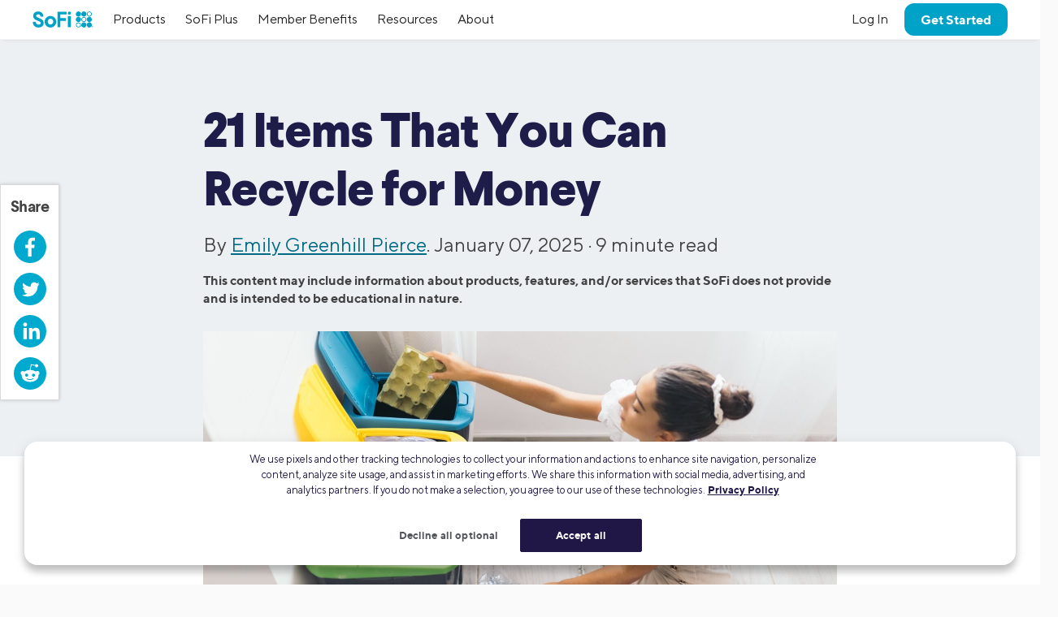

--- FILE ---
content_type: text/html; charset=UTF-8
request_url: https://www.sofi.com/learn/content/items-you-can-recycle-for-money/
body_size: 30772
content:

<!DOCTYPE html>
<html lang="en" class="no-js s-healthcheck">
<head>
  <meta charset="UTF-8">
  <meta http-equiv="X-UA-Compatible" content="IE=edge">
  <title>21 Items You Can Recycle and Make Money | SoFi</title>
  <!-- KEEP THE FOLLOWING THREE SCRIPTS ABOVE wp_head call -->
  <script crossorigin="anonymous" src="https://ajax.googleapis.com/ajax/libs/jquery/3.6.0/jquery.min.js"></script>
  <!-- DO NOT MINIFY THE BELOW FILES. iOS has issues! -->
  <script type="text/javascript" crossorigin="anonymous" src="https://d32ijn7u0aqfv4.cloudfront.net/libraries/bower_components/webcomponentsjs/v2/custom-elements-es5-adapter.js"></script>
  <script type="text/javascript" crossorigin="anonymous" src="https://d32ijn7u0aqfv4.cloudfront.net/libraries/bower_components/webcomponentsjs/v2/webcomponents-loader.js"></script>
  <link rel="stylesheet" type="text/css" href="https://d32ijn7u0aqfv4.cloudfront.net/libraries/wp-react/master-4535/builder-css/builder.min.css">  <meta name='robots' content='index, follow, max-image-preview:large, max-snippet:-1, max-video-preview:-1' />

	<!-- This site is optimized with the Yoast SEO Premium plugin v26.2 (Yoast SEO v26.2) - https://yoast.com/wordpress/plugins/seo/ -->
	<meta name="description" content="Recycling is good for the planet and can also be a quick way to make money. Discover 21 items, from corks to cooking oil, that you can recycle for cash." />
	<link rel="canonical" href="https://www.sofi.com/learn/content/items-you-can-recycle-for-money/" />
	<meta property="og:locale" content="en_US" />
	<meta property="og:type" content="article" />
	<meta property="og:title" content="21 Items That You Can Recycle for Money | SoFi" />
	<meta property="og:description" content="Recycling is good for the planet and can also be a quick way to make money. Discover 21 items, from corks to cooking oil, that you can recycle for cash." />
	<meta property="og:url" content="https://www.sofi.com/learn/content/items-you-can-recycle-for-money/" />
	<meta property="og:site_name" content="SoFi" />
	<meta property="article:publisher" content="https://www.facebook.com/SoFi" />
	<meta property="article:published_time" content="2025-01-07T19:00:27+00:00" />
	<meta property="article:modified_time" content="2025-07-15T16:34:59+00:00" />
	<meta property="og:image" content="https://d32ijn7u0aqfv4.cloudfront.net/wp/wp-content/uploads/raw/SOBK1022007_780x440_mobile.jpeg" />
	<meta property="og:image:width" content="780" />
	<meta property="og:image:height" content="440" />
	<meta property="og:image:type" content="image/jpeg" />
	<meta name="author" content="Emily Greenhill Pierce" />
	<meta name="twitter:card" content="summary_large_image" />
	<meta name="twitter:creator" content="@SoFi" />
	<meta name="twitter:site" content="@SoFi" />
	<meta name="twitter:label1" content="Written by" />
	<meta name="twitter:data1" content="Emily Greenhill Pierce" />
	<meta name="twitter:label2" content="Est. reading time" />
	<meta name="twitter:data2" content="10 minutes" />
	<!-- / Yoast SEO Premium plugin. -->


<link rel='dns-prefetch' href='//d32ijn7u0aqfv4.cloudfront.net' />
<link rel='dns-prefetch' href='//unpkg.com' />
<link rel="alternate" type="application/rss+xml" title="SoFi &raquo; Feed" href="https://www.sofi.com/learn/feed/" />
    <script>
      (function(h,o,u,n,d) {
        h=h[d]=h[d]||{q:[],onReady:function(c){h.q.push(c)}}
        d=o.createElement(u);d.async=1;d.src=n
        n=o.getElementsByTagName(u)[0];n.parentNode.insertBefore(d,n)
      })(window,document,'script','https://www.datadoghq-browser-agent.com/us1/v6/datadog-rum.js','DD_RUM')
      DD_RUM.onReady(function() {
        DD_RUM.init({
          clientToken: 'pub346aa021e965843c43f563f0bf19854f',
          applicationId: 'fe840617-2662-4673-a92b-f6ef57f384ad',
          service: 'wordpress',
          env: 'production',
          site: 'datadoghq.com',
          sessionReplaySampleRate: 0,
        })
      })
    </script>
        <script
      src=https://cdn.cookielaw.org/scripttemplates/otSDKStub.js      type="text/javascript"
      charset="UTF-8"
      data-domain-script=24cdcf72-0bb7-4281-832f-a3c0971510ee    >
    </script>
    <script type="text/javascript">
      function initPrivacyOptionsLink() {
        // When the user is unauthenticated, update the "Your privacy options" link in the footer to open the OneTrust privacy modal
        // instead of take the user to their SoFi privacy preferences in profile settings
        const privacyOptionsLink = document.querySelector('#privacy-options-link');
        // There is no easy way to test this locally; test within kraken or staging
        fetch("/verify-session?returnBody=true&nocache=true")
        .then((response) => { return response.json(); } )
        .then((jsonData) => {
          if(!jsonData.isSessionAlive){
            privacyOptionsLink.addEventListener('click', function(event) {
              // Prevent the default link behavior. The browser will not take the user to their SoFi privacy preferences in profile settings
              event.preventDefault();

              // Open the OneTrust privacy modal
              // See: https://developer.onetrust.com/onetrust/docs/javascript-api#show-preference-center
              window.OneTrust.ToggleInfoDisplay();
            });
          }
        });
      }
      document.addEventListener('DOMContentLoaded', initPrivacyOptionsLink);

      function OptanonWrapper() {
        /**
         * When a user navigates to a new page, switches tabs, closes the tab, minimizes or closes the browser, or, on mobile, switches from the browser
         * to a different app, opt the user into cookies if they haven't interacted with the cookie banner CTAs.
         * See: https://developer.mozilla.org/en-US/docs/Web/API/Document/visibilitychange_event#sending_end-of-session_analytics_on_transitioning_to_hidden
         */
        function optUserIntoCookiesIfCTAsNotClicked() {
          if (document.visibilityState !== 'hidden') {
            return;
          }

          // https://developer.onetrust.com/onetrust/docs/javascript-api#is-optanonalertboxclosed-cookie-set
          const userClickedCTA = OneTrust.IsAlertBoxClosed();
          // https://developer.mozilla.org/en-US/docs/Web/API/Navigator/globalPrivacyControl
          const isGPCEnabled = navigator.globalPrivacyControl === true;

          if (!userClickedCTA && !isGPCEnabled) {
            // If the user didn't click either of the CTAs, and the user has not enabled GPC in their browser, opt the user into cookies
            // See documentation for OneTrust.AllowAll: https://developer.onetrust.com/onetrust/docs/javascript-api#allow-all-consent
            window.OneTrust.AllowAll();
          } else if (isGPCEnabled) {
            // Respect the user's browser setting for GPC
            // See documentation for OneTrust.RejectAll: https://developer.onetrust.com/onetrust/docs/javascript-api#reject-all-consent
            window.OneTrust.RejectAll();
          }
        }
        window.addEventListener('visibilitychange', optUserIntoCookiesIfCTAsNotClicked);

        // Any logged out page in sofi.com/learn with the query parameter ?privacy_options=true should automatically open the OneTrust preference center
        if (window.location.search.indexOf('privacy_options=true') !== -1) {
          // See documentation for OneTrust.ToggleInfoDisplay: https://developer.onetrust.com/onetrust/docs/javascript-api#show-preference-center
          window.OneTrust.ToggleInfoDisplay();
        }
      }
    </script>
    <script type="text/javascript">
      var mainDomain = document.location.hostname.match(/(([^.\/]+\.[^.\/]{2,3}\.[^.\/]{2})|(([^.\/]+\.)[^.\/]{2,4}))(\/.*)?$/)[1]; try{dataLayer.push({'baseDomain': mainDomain.toLowerCase()});}catch(err){ dataLayer = [{'baseDomain': mainDomain.toLowerCase()}];} (function(w,d,s,l,i){w[l]=w[l]||[];w[l].push({'gtm.start': new Date().getTime(),event:'gtm.js'});var f=d.getElementsByTagName(s)[0], j=d.createElement(s),dl=l!='dataLayer'?'&l='+l:'';j.async=true;j.src= '//www.googletagmanager.com/gtm.js?id='+i+dl;f.parentNode.insertBefore(j,f); })(window,document,'script','dataLayer','GTM-WLSZML');
  </script>
  <style id='wp-img-auto-sizes-contain-inline-css' type='text/css'>
img:is([sizes=auto i],[sizes^="auto," i]){contain-intrinsic-size:3000px 1500px}
/*# sourceURL=wp-img-auto-sizes-contain-inline-css */
</style>
<link rel='stylesheet' id='soficss-css' href='https://d32ijn7u0aqfv4.cloudfront.net/dist/rcweb/css/sofiv4-wrapper.21f64521.css' type='text/css' media='all' />
<style id='classic-theme-styles-inline-css' type='text/css'>
/*! This file is auto-generated */
.wp-block-button__link{color:#fff;background-color:#32373c;border-radius:9999px;box-shadow:none;text-decoration:none;padding:calc(.667em + 2px) calc(1.333em + 2px);font-size:1.125em}.wp-block-file__button{background:#32373c;color:#fff;text-decoration:none}
/*# sourceURL=/wp-includes/css/classic-themes.min.css */
</style>

<!-- be_ixf, sdk, gho-->
<meta name="be:sdk" content="php_sdk_1.5.10" />
<meta name="be:timer" content="52ms" />
<meta name="be:orig_url" content="https%3A%2F%2Fwww.sofi.com%2Flearn%2Fcontent%2Fitems-you-can-recycle-for-money%2F" />
<meta name="be:norm_url" content="https%3A%2F%2Fwww.sofi.com%2Flearn%2Fcontent%2Fitems-you-can-recycle-for-money%2F" />
<meta name="be:capsule_url" content="https%3A%2F%2Fixfd1-api.bc0a.com%2Fapi%2Fixf%2F1.0.0%2Fget_capsule%2Ff00000000299355%2F0639638435" />
<meta name="be:api_dt" content="py_2025;pm_12;pd_21;ph_02;pmh_14;p_epoch:1766283273546" />
<meta name="be:mod_dt" content="py_2025;pm_12;pd_21;ph_02;pmh_14;p_epoch:1766283273546" />
<meta name="be:diag" content="2vw+cjG1zks2ROX1zoMeoE5qUKsdAfuNATNqgKbR/5e4SGyymPvxlgxzI5RLNDAn8XvvAR4KVFB9iNAdnGcMYb+OCe2g5kkGO4+TEZ50mjqdi99DwNTbsMLxxMVM7mi1DmTW2/9KDW5hgnc93rbXMzuhkA7tc9QyAsjtDNaRdIaCg340V60f4Y9g9GcrA47BSAO63l1UHJEE3fMSUl3OrmhWUI5OSG+ISpqDbfewWblnBuFF0Zp2JaNzpaV0dVa/ytewYYD5w0cTHSdBcZpY1NzX52WpPTzVd07DnWec1zDE18CWIffmYX5v8wNMUkAHoeEzFd53psXtSNpzBIuGbGFh/v7n+Izw/DxB208nJ10FnnErOFjIXHRl1IrG/ppjgmjRugDpI/cGWizACN3nE1X80IR86VXwuL7EfVmJksayAbIb/KZN6U0DczD9jWK63IaEZbxTjuF4RvcMftxfYW4meqMkycG90P9AIzAvehzpToWzrJooqHI0WIZucnkzYdVScbAXtOMN1FOGHxutRUFNJuYu/IqmvTg0D2zeNtKvkReGvaheK2ukVz+PnVNkJ5iUD+PGvI8EP5Imd/7U6KdOhyUmZ/AB+knu6TiWUuELc0U87BK2GmgzBjjUaqX9KyxN5PdCNBThZPSm8TUYx1fCw1ZOJvWt4MC2Ew72pHIckRJzGrHSZrODLtzbwNRioig+GmNc0jxf9p3qvAS3SfejxB0E7asiGTmsyAm3uG+a3vhvm3sgQO4mlfsJcrCjn/nSCKpqB22S2+XuEd4XgWk1iZ7Dkpuxgp4PMVf4RZXKfXvI7qITHwRiTOserdLPWtBO5uLKq4zuR6YQDoyygqKEWKTDh2eaZidvZqOBmgUX2WsMUbod6qKQaqKZL8WRjyfzlnxuVZLQihN//SY32SsR5netCM7coxPuGurWC/z2UaRc2XoYEld0e7sf2b9soNz13w5HdhKegF8r4nmadKik3xT0fYFgiLWGlzNSjdO7sfkfSACuiK73uSx43KXJsJEYeeZH0mQr+1ERUtnB3k/mMp2kCnqA8+5ZDHkftIXip/1g6xUNC6qpc0wbEubiyEIAdIoYsTUIR4FsWxf/[base64]/zyJ3FCk0T7UeIfEH6/IL5ZydoXXyEBY3/tH8zcbg5owW9o+GEBkRh9NR4PI8BcxpxU+WSnwYgXo2cRdJUBBnEUwdJ+N85imQdx/4LnqMbQDyTH1UifFmmnbTJdahZy7iO3dCjNGE+2+d3Eszd7C1fHq7fP/lzTjr55sueYQUmHAmYAPbNPzXZGot5BLtVGU3ajYJdR6BdWELeS0F1Ll+drdvQI0iYjNZ1QIh5wdllPnittme4ioemPlEZAAigQL3uKUXUB9m+y4/[base64]/zAWyoZ6Ek0ODA4I7zOFlpuzKIlqECsGLLB/NXF4SC3D6c/m3+aXNpZhj4h2OIEQylPLLv3RHIaGwcSpiIq6Ri6XicsjcANRaNwKy2hlH5Ul8mqI0MTqJHZJ1a/7jUORbUXGF7+7e3S70K3xiJSw8YJd582o9het9I2I+INaTwaPJSVYLa3qy364/vAZJlHyQPqJpkcqFsJYVPhj5tC2DllBlCPS60ptxpvS55mBs6BwT4+54S75cQdS4Ivrs67sXB8npa4rMhAS9EIs6YZhal59W/bXZpiwmHCLYo43W8HkMUvbHTAwmrqupaFKBiMEf7TAhbBbB7P6YumQtaIw6wZdrn8DX7Dj9xcCrvWV6sG8ypcQy3WoLV6ht7zHl8TfB8x6Url/zRErke/I9D5DDiJxeFYq5hJM5T/nQTu3MjgLjZPLQaKDfU9y8WW2DGsKeF8aA590IjIsx6FXTP2pNmBdg80LK+FlhDWoFKdfcug6B7IMUzq6n/WgNkUWRzHPNp+/DcB9Fje17wP21GF6FqkEA7zLUwgrfzEH2M6Uo470pSNXrz+fX0vGmCKK2YJD/zB5/p8uDkfDgfLR6oAtBDSphgX622u5+vYsBDbaI2jQEJ9lLOERMXbcmHAjhFg45itekCg0Ppd4r1xJck5XIVqBv5vhYKToopxSjv9FXI/wRd+czTSrUxMFZPq32yZzW2Mt7qiAl9QNELbFVpRmjOI3GurDahccC3zFkLJDEjWJ4oSfIG34TOKF1M1QVym3VOV42eOdAxFoFMbkO+ik70JhA1P9dLfij24LENANEdbCkxE0hUk/[base64]" />
<meta name="be:messages" content="false" />
<style>
.be-ix-link-block {}
</style>
  <link rel="profile" href="https://gmpg.org/xfn/11" />
  <link rel="stylesheet" type="text/css" href="https://d32ijn7u0aqfv4.cloudfront.net/libraries/corporate-polymer-library/master-1793/es6-bundled/css/truffles.css"><link rel="stylesheet" type="text/css" href="https://d32ijn7u0aqfv4.cloudfront.net/libraries/corporate-polymer-library/master-1793/es6-bundled/css/sp-rc-article-style.css">
    <script>
      function injectLink(linkToFile) {
        link = document.createElement("link");
        link.rel = "import";
        link.href=linkToFile;
        document.head.appendChild(link);
      }injectLink("https://d32ijn7u0aqfv4.cloudfront.net/libraries/corporate-polymer-library/master-1793/rc-es5-bundled/cpl-shell.html");injectLink("https://d32ijn7u0aqfv4.cloudfront.net/libraries/corporate-polymer-library/master-1793/rc-es5-bundled/cpl-rc-core.html");
    </script>
    <!-- Start VWO Async SmartCode -->
  <link rel="preconnect" href="https://dev.visualwebsiteoptimizer.com" />
  <script type='text/javascript' id='vwoCode'>
  window._vwo_code || (function() {
  var account_id=733531,
  version=2.0,
  settings_tolerance=2000,
  hide_element='body',
  hide_element_style = 'opacity:0 !important;filter:alpha(opacity=0) !important;background:none !important',
  /* DO NOT EDIT BELOW THIS LINE */
  f=false,w=window,d=document,v=d.querySelector('#vwoCode'),cK='_vwo_'+account_id+'_settings',cc={};try{var c=JSON.parse(localStorage.getItem('_vwo_'+account_id+'_config'));cc=c&&typeof c==='object'?c:{}}catch(e){}var stT=cc.stT==='session'?w.sessionStorage:w.localStorage;code={use_existing_jquery:function(){return typeof use_existing_jquery!=='undefined'?use_existing_jquery:undefined},library_tolerance:function(){return typeof library_tolerance!=='undefined'?library_tolerance:undefined},settings_tolerance:function(){return cc.sT||settings_tolerance},hide_element_style:function(){return'{'+(cc.hES||hide_element_style)+'}'},hide_element:function(){return typeof cc.hE==='string'?cc.hE:hide_element},getVersion:function(){return version},finish:function(){if(!f){f=true;var e=d.getElementById('_vis_opt_path_hides');if(e)e.parentNode.removeChild(e)}},finished:function(){return f},load:function(e){var t=this.getSettings(),n=d.createElement('script'),i=this;if(t){n.textContent=t;d.getElementsByTagName('head')[0].appendChild(n);if(!w.VWO||VWO.caE){stT.removeItem(cK);i.load(e)}}else{n.fetchPriority='high';n.src=e;n.type='text/javascript';n.onerror=function(){_vwo_code.finish()};d.getElementsByTagName('head')[0].appendChild(n)}},getSettings:function(){try{var e=stT.getItem(cK);if(!e){return}e=JSON.parse(e);if(Date.now()>e.e){stT.removeItem(cK);return}return e.s}catch(e){return}},init:function(){if(d.URL.indexOf('__vwo_disable__')>-1)return;var e=this.settings_tolerance();w._vwo_settings_timer=setTimeout(function(){_vwo_code.finish();stT.removeItem(cK)},e);var t=d.currentScript,n=d.createElement('style'),i=this.hide_element(),r=t&&!t.async&&i?i+this.hide_element_style():'',c=d.getElementsByTagName('head')[0];n.setAttribute('id','_vis_opt_path_hides');v&&n.setAttribute('nonce',v.nonce);n.setAttribute('type','text/css');if(n.styleSheet)n.styleSheet.cssText=r;else n.appendChild(d.createTextNode(r));c.appendChild(n);this.load('https://dev.visualwebsiteoptimizer.com/j.php?a='+account_id+'&u='+encodeURIComponent(d.URL)+'&vn='+version)}};w._vwo_code=code;code.init();})();
  </script>
  <!-- End VWO Async SmartCode -->
  <style type="text/css">.tab 
{ margin-left: 40px; 
}
</style>
    <script type="application/ld+json">
    {
      "@context": "http://schema.org",
      "@type": "Article",
      "mainEntityOfPage": {
        "@type": "WebPage",
        "@id": "https://www.sofi.com/learn/content/items-you-can-recycle-for-money/"
      },
      "headline": "21 Items That You Can Recycle for Money",
      "articleBody": "Most of us are aware that diverting waste from landfills is a “green” practice that can benefit the planet. But did you know that recycling everyday items — from metal cans to cooking oil — can also put some green in your wallet?

With a little time, effort, and know-how, you can recycle the following 21 items to generate some extra cash. After all, one person’s trash can be another person’s treasure. Read on to learn more.


Key Points
•&nbsp;&nbsp; Recycling everyday items like cans, bottles, and electronics can earn money while benefiting the environment.
•&nbsp;&nbsp; Items such as cooking oil, hair, and gift cards can also be recycled for cash, providing additional income opportunities.
•&nbsp;&nbsp; Non-financial benefits of recycling include reducing landfill waste, preventing pollution, and conserving natural resources, contributing to environmental sustainability.
•&nbsp;&nbsp; Companies like TerraCycle offer fundraising opportunities that involve recycling trash, which can benefit schools and nonprofits.
•&nbsp;&nbsp; Selling used items like clothes, toys, and bed sheets online or at consignment shops can provide extra income, promoting a circular economy.


Is Recycling Financially Worth It?

The practice of waste diversion can help reduce our growing trash problem and be well worth it for businesses and local governments. But whether it’s worth it as a way of making money from home (or mostly from home) will depend on several factors.

You may need to do the following:

- Seek out a recycling center or collection point. 
- Prepare the items for recycling (washing, sorting) according to the center’s specifications. 
- Make a tax-deductible donation vs. receiving a cash payment.

Recycling can be a positive way to earn a bit of extra money during your off-hours from your full-time job. If you are a freelancer, you’ll need to determine whether the time spent is worth it, as it might take away from higher-paying hourly work.

Recommended: 39 Passive Income Ideas to Build Wealth

How Much Do You Get Per Item You Recycle?

Recycling can become a green way to earn money, but it can be a challenge to estimate how much you’ll make. 

Redemption centers for clothes, glass bottles, or scrap metal pay varying amounts from state to state. For example, in New York State, you can get 5 cents for every returned aluminum can, while Michigan offers 10 cents per can.

You can do a little research to determine where you’ll get the most cash for what’s otherwise considered trash and which items yield the most money back.

💡 Quick Tip: Typically, checking accounts don’t earn interest. However, some accounts do, and online banks are more likely than brick-and-mortar banks to offer you the best rates.

21 Everyday Items That You Can Recycle for Money

Whether your goal is downsizing your life and decluttering, making additional dollars, or both, purging your household of unused items can lead to a cleaner environment and fuller piggy bank.

Wondering what you can recycle for money? Here are 21 ideas:

1. Cans

On the list of what to recycle for money, aluminum beverage cans are typically near the top. They are light and easily compacted and can often be redeemed at your local supermarket for five or 10 cents a piece.

Beyond bagging up the recyclable cans in your home, you can collect them from your workplace, friends, and family members. Or you might find many after an event, such as a block party or community concert.

2. Glass Bottles

As with cans, you can collect around five to 10 cents for each glass bottle you return to a store. Retailers may require you to empty and rinse them before returning.

3. Plastic Bottles

Another item to recycle for money: plastic bottles, which are everywhere. Did you know that an estimated 2.5 million of them are being thrown away every hour in the United States? You can earn around five to 10 cents for every plastic bottle recycled, depending on where you live.

4. Scrap Metal

Another item that can be recycled for money is scrap metal. It’s one of the more lucrative items to sell. At some scrap yards, you can get over $2 per pound for copper and 40 to 70 cents per pound for aluminum. To find it, look for local construction sites where workers might appreciate your hauling it away. You can also check local community boards, such as Freecycle and Craigslist.

5. Cardboard

Many of us get a lot of home deliveries, resulting in numerous boxes waiting to be recycled. You can get cash for your cardboard, around $46 – $62 per bale or about 42 cents to 62 cents per pound.

You might not be capable of storing (or baling) large amounts of cardboard. But you can research local places that will buy cardboard boxes in relatively small quantities. There are websites, like BoxCycle, that will buy your cardboard and reuse it.

If you reach out to friends, family, offices, and restaurants, you can accumulate a decent sized bundle to tie up and sell. You might also check any local college campuses after move-in day.

6. Junk Cars

If you want to cash in on your rusty pickup truck, a scrap yard might pay for it, perhaps basing the price on the metal they can recycle from it. There are also a lot of companies that will buy your car regardless of its condition. Do an online search, and review the possibilities. You may also find charities that you know and like that will pick up your car and provide you with a receipt for the donation. This could result in a significant tax savings if you itemize and include it in your charitable contribution deduction.


7. Clothes

Perhaps it’s time to clean out your closet to make some cash. You can sell your gently used clothes for quick cash. Websites (such as Poshmark, thredUP, eBay, and Etsy), in-person consignment stores, and hybrid businesses such as The RealReal are just some of the options. 

8. Cooking Oil

When you’re considering what you can recycle to make money, cooking oil likely doesn’t come to mind. But if you own or run any type of restaurant, there are companies that will pay for rancid or used cooking oil. It can be reused as biofuel.

9. Hair

Hair can be a surprisingly lucrative thing to repurpose. Wig makers and hair extension companies may pay $150 to $600 for long, uncolored human hair. Typically, you need at least 10 inches to sell. In addition to searching for wig and extension businesses online, you might even find buyers on CraigsList and Ebay.

10. Makeup Containers

Many beauty supply stores will take back your old lipstick, eyeshadows, and other makeup containers. They’ll recycle it properly and, in many cases, give you cash-back reward points towards a product purchase.

11. Gift Cards

Sometimes, a well-meaning person will give you a gift card you have no intention of using. If you have unused gift cards lying in a drawer, there are websites, like CardCash and Raise, that will buy them from you or provide a marketplace where you can sell them.

These websites generally collect a fee, however — you won’t get what your card was worth. But better to collect some cash than have the card collect dust in a drawer.

Recommended: Gift Cards vs. Prepaid Debit Cards

12. Electronics

Some electronics contain hazardous materials and can’t be disposed of in your regular trash or recycling. But that doesn’t mean that taking care of e-waste is a losing proposition. Certain companies will offer money for your old electronics — computers, rechargeable batteries, and calculators, to name a few. Apple may let you trade in a laptop, tablet, or other devices for a credit, or recycle it for free. 

Just make sure the company isn’t greenwashing, a practice whereby companies profess to be environmentally friendly with their e-waste, but actually aren’t. Do a bit of research before you hand off your electronics.

13. Cell Phones

Need more inspiration for things you can recycle for money? There are financial (on top of environmental) benefits to not just tossing your old phone. Many cell phone providers like AT&T and Verizon will give you a gift card or vouchers for a phone you’re no longer using. These can be used toward purchasing a new product.

Recommended: Tips for Overcoming Bad Financial Decisions

14. Car Batteries

Has your car battery stopped working? This is another item you may be able to recycle and make money. There are auto part stores and junk yards that will give you cash for your car battery — anywhere from $7 to $30 dollars. Some auto part retailers will give a store credit toward future purchases.

15. Ink Cartridges

There are many office supply stores, including Staples and Office Depot, that will recycle your used ink and toner cartridges and offer cash-back rewards. 

There may be limits on how many ink cartridges you can bring back per month and certain spending requirements in order to qualify for the rewards.

16. Wine Corks

Do you love drinking wine? If so, don’t toss the corks when you open a bottle. Some craft enthusiasts, manufacturers, and other businesses are willing to buy popped wine corks. Artistic types can turn them into anything from picture frames to wall art and beyond. By listing yours on sites like Ebay and Craigslist, you can get about 5 cents per cork.


17. Holiday Lights

Those strands of holiday lights that once brought you cheer can now bring you cash. You can box up and ship your old, broken lights to Holiday LEDS and receive 10% off your next purchase.

18. Toys

You can earn money selling gently used toys to consignment shops, second-hand shops, and online. You’ll give your budget a boost and bring joy to another child. 

19. Bed Sheets

Here’s another way to recycle and earn some cash: If you recently upgraded your mattress from, say, a full to a king, you can sell your used bed sheets, as well as your towels, curtains, and other fabrics, on sites such as Facebook Marketplace and Ebay.

Recommended: 37 Places to Sell Your Stuff

20. Tennis Balls

Around 125 million tennis balls get tossed out as garbage in the U.S. every year, but you might be able to make some money on them. One savvy person packaged gently used tennis balls in a four-pack muffin container and wound up earning thousands of dollars for a local charity. See if you can try your own version of her clever idea.

21. Trash

While this way to recycle and earn cash may not directly benefit your bank account, it’s a good one to know about. Small businesses, schools, and nonprofits with a lot of garbage can turn it into a fundraising opportunity. Companies such as TerraCycle will donate money to your cause for every piece of trash, often including hard-to-recycle items. There are paid and sponsored opportunities, and your school could earn $50 for every five shipments you send them.

The Takeaway

With a little research and effort, you can turn your used and unwanted items into extra money. Recycling items can be a big win for your pocketbook and the planet. Whether you focus on collecting cans, unwanted clothes, cardboard, or corks, you can wind up with some extra cash while doing good.






FAQ

How many items are recycled a year?

America recycles around 69.1 million tons of material a year. Paper makes up about 66.5% of recycled materials, followed by metals (12.6%), wood (4.5%), plastics (4.5%), and glass (4.4%). 

What can you recycle for money?

There are lots of items you can recycle for money: cans, metal, old cars, used clothing, electronics, and even human hair and cooking oil. 

What are the non-financial benefits of recycling?

Even if you don’t get paid, recycling reduces the amount of waste sent to a landfill, prevents pollution, and conserves energy and natural resources.


Photo credit: iStock/Eric Panades Bosch

 


 
 


SOBNK-Q424-086",
      "image": {
        "@type": "ImageObject",
        "url": "https://d32ijn7u0aqfv4.cloudfront.net/wp/wp-content/uploads/raw/SOBK1022007_1560x880_desktop.jpg",
        "height": 1560,
        "width": 880
      },
      "author": {
        "@type": "Person",
        "name": "Emily Greenhill Pierce", 
"sameAs": ["https://www.linkedin.com/in/emily-greenhill-pierce1999"],
        "url": "https://www.sofi.com/learn/authors/emily-greenhill-pierce/",
        "description": "",
        "image": "https://secure.gravatar.com/avatar/9d62f3077ec931543f0266ba4300c6b75d75dde4cd9553c254118ef5edd9e606?s=96&d=mm&r=g"
      },
      "publisher": {
        "@type": "Organization",
        "name": "SoFi",
        "logo": {
          "@type": "ImageObject",
          "url": "https://d32ijn7u0aqfv4.cloudfront.net/wp/wp-content/uploads/20180912134202/sofi_logo1.png",
          "width": 140,
          "height": 49
        }
      },
      "datePublished": "2025-01-07T11:00:27-08:00",
      "dateModified": "2025-07-15T09:34:59-07:00",
      "description": "Recycling is good for the planet and can also be a quick way to make money. Discover 21 items, from corks to cooking oil, that you can recycle for cash."
    }
    </script>
  <script type="application/ld+json">
{
  "@context": "https://schema.org",
  "@type": "FAQPage",
  "mainEntity": [{
    "@type": "Question",
    "name": "How many items are recycled a year?",
    "acceptedAnswer": {
      "@type": "Answer",
      "text": "America recycles around 69.1 million tons of material a year. Paper makes up about 66.5% of recycled materials, followed by metals (12.6%), wood (4.5%), plastics (4.5%), and glass (4.4%)."
    }
  },{
    "@type": "Question",
    "name": "What can you recycle for money?",
    "acceptedAnswer": {
      "@type": "Answer",
      "text": "There are lots of items you can recycle for money: cans, metal, old cars, used clothing, electronics, and even human hair and cooking oil."
    }
  },{
    "@type": "Question",
    "name": "What are the non-financial benefits of recycling?",
    "acceptedAnswer": {
      "@type": "Answer",
      "text": "Even if you don’t get paid, recycling reduces the amount of waste sent to a landfill, prevents pollution, and conserves energy and natural resources."
    }
  }]
}
</script>  <!-- Start VWO Async SmartCode -->
  <link rel="preconnect" href="https://dev.visualwebsiteoptimizer.com" />
  <script type='text/javascript' id='vwoCode'>
    window._vwo_code || (function() {
      var account_id=733531,
        version=2.0,
        settings_tolerance=2000,
        hide_element='body',
        hide_element_style = 'opacity:0 !important;filter:alpha(opacity=0) !important;background:none !important',
        /* DO NOT EDIT BELOW THIS LINE */
        f=false,w=window,d=document,v=d.querySelector('#vwoCode'),cK='_vwo_'+account_id+'_settings',cc={};try{var c=JSON.parse(localStorage.getItem('_vwo_'+account_id+'_config'));cc=c&&typeof c==='object'?c:{}}catch(e){}var stT=cc.stT==='session'?w.sessionStorage:w.localStorage;code={use_existing_jquery:function(){return typeof use_existing_jquery!=='undefined'?use_existing_jquery:undefined},library_tolerance:function(){return typeof library_tolerance!=='undefined'?library_tolerance:undefined},settings_tolerance:function(){return cc.sT||settings_tolerance},hide_element_style:function(){return'{'+(cc.hES||hide_element_style)+'}'},hide_element:function(){return typeof cc.hE==='string'?cc.hE:hide_element},getVersion:function(){return version},finish:function(){if(!f){f=true;var e=d.getElementById('_vis_opt_path_hides');if(e)e.parentNode.removeChild(e)}},finished:function(){return f},load:function(e){var t=this.getSettings(),n=d.createElement('script'),i=this;if(t){n.textContent=t;d.getElementsByTagName('head')[0].appendChild(n);if(!w.VWO||VWO.caE){stT.removeItem(cK);i.load(e)}}else{n.fetchPriority='high';n.src=e;n.type='text/javascript';n.onerror=function(){_vwo_code.finish()};d.getElementsByTagName('head')[0].appendChild(n)}},getSettings:function(){try{var e=stT.getItem(cK);if(!e){return}e=JSON.parse(e);if(Date.now()>e.e){stT.removeItem(cK);return}return e.s}catch(e){return}},init:function(){if(d.URL.indexOf('__vwo_disable__')>-1)return;var e=this.settings_tolerance();w._vwo_settings_timer=setTimeout(function(){_vwo_code.finish();stT.removeItem(cK)},e);var t=d.currentScript,n=d.createElement('style'),i=this.hide_element(),r=t&&!t.async&&i?i+this.hide_element_style():'',c=d.getElementsByTagName('head')[0];n.setAttribute('id','_vis_opt_path_hides');v&&n.setAttribute('nonce',v.nonce);n.setAttribute('type','text/css');if(n.styleSheet)n.styleSheet.cssText=r;else n.appendChild(d.createTextNode(r));c.appendChild(n);this.load('https://dev.visualwebsiteoptimizer.com/j.php?a='+account_id+'&u='+encodeURIComponent(d.URL)+'&vn='+version)}};w._vwo_code=code;code.init();})();
  </script>
  <!-- End VWO Async SmartCode -->
  		<style type="text/css" id="wp-custom-css">
			.constrain-content a:link {
    text-decoration-line: underline;
}		</style>
		  <meta name="viewport" content="width=device-width, minimum-scale=1, initial-scale=1">
      <meta property="og:image" content="https://d32ijn7u0aqfv4.cloudfront.net/wp/wp-content/uploads/raw/SOBK1022007_1560x880_desktop.jpg">
  
  <!-- DO NOT preload too many fonts. Preloading comes at the render time sacrifice. -->
  <link rel="preload" href="https://d32ijn7u0aqfv4.cloudfront.net/assets/fonts/TTNorms.woff2" as="font" type="font/woff2" crossorigin />
  <link rel="preload" href="https://d32ijn7u0aqfv4.cloudfront.net/assets/fonts/TTNorms-bold.woff2" as="font" type="font/woff2" crossorigin />
<style id='global-styles-inline-css' type='text/css'>
:root{--wp--preset--aspect-ratio--square: 1;--wp--preset--aspect-ratio--4-3: 4/3;--wp--preset--aspect-ratio--3-4: 3/4;--wp--preset--aspect-ratio--3-2: 3/2;--wp--preset--aspect-ratio--2-3: 2/3;--wp--preset--aspect-ratio--16-9: 16/9;--wp--preset--aspect-ratio--9-16: 9/16;--wp--preset--color--black: #000000;--wp--preset--color--cyan-bluish-gray: #abb8c3;--wp--preset--color--white: #ffffff;--wp--preset--color--pale-pink: #f78da7;--wp--preset--color--vivid-red: #cf2e2e;--wp--preset--color--luminous-vivid-orange: #ff6900;--wp--preset--color--luminous-vivid-amber: #fcb900;--wp--preset--color--light-green-cyan: #7bdcb5;--wp--preset--color--vivid-green-cyan: #00d084;--wp--preset--color--pale-cyan-blue: #8ed1fc;--wp--preset--color--vivid-cyan-blue: #0693e3;--wp--preset--color--vivid-purple: #9b51e0;--wp--preset--gradient--vivid-cyan-blue-to-vivid-purple: linear-gradient(135deg,rgb(6,147,227) 0%,rgb(155,81,224) 100%);--wp--preset--gradient--light-green-cyan-to-vivid-green-cyan: linear-gradient(135deg,rgb(122,220,180) 0%,rgb(0,208,130) 100%);--wp--preset--gradient--luminous-vivid-amber-to-luminous-vivid-orange: linear-gradient(135deg,rgb(252,185,0) 0%,rgb(255,105,0) 100%);--wp--preset--gradient--luminous-vivid-orange-to-vivid-red: linear-gradient(135deg,rgb(255,105,0) 0%,rgb(207,46,46) 100%);--wp--preset--gradient--very-light-gray-to-cyan-bluish-gray: linear-gradient(135deg,rgb(238,238,238) 0%,rgb(169,184,195) 100%);--wp--preset--gradient--cool-to-warm-spectrum: linear-gradient(135deg,rgb(74,234,220) 0%,rgb(151,120,209) 20%,rgb(207,42,186) 40%,rgb(238,44,130) 60%,rgb(251,105,98) 80%,rgb(254,248,76) 100%);--wp--preset--gradient--blush-light-purple: linear-gradient(135deg,rgb(255,206,236) 0%,rgb(152,150,240) 100%);--wp--preset--gradient--blush-bordeaux: linear-gradient(135deg,rgb(254,205,165) 0%,rgb(254,45,45) 50%,rgb(107,0,62) 100%);--wp--preset--gradient--luminous-dusk: linear-gradient(135deg,rgb(255,203,112) 0%,rgb(199,81,192) 50%,rgb(65,88,208) 100%);--wp--preset--gradient--pale-ocean: linear-gradient(135deg,rgb(255,245,203) 0%,rgb(182,227,212) 50%,rgb(51,167,181) 100%);--wp--preset--gradient--electric-grass: linear-gradient(135deg,rgb(202,248,128) 0%,rgb(113,206,126) 100%);--wp--preset--gradient--midnight: linear-gradient(135deg,rgb(2,3,129) 0%,rgb(40,116,252) 100%);--wp--preset--font-size--small: 13px;--wp--preset--font-size--medium: 20px;--wp--preset--font-size--large: 36px;--wp--preset--font-size--x-large: 42px;--wp--preset--spacing--20: 0.44rem;--wp--preset--spacing--30: 0.67rem;--wp--preset--spacing--40: 1rem;--wp--preset--spacing--50: 1.5rem;--wp--preset--spacing--60: 2.25rem;--wp--preset--spacing--70: 3.38rem;--wp--preset--spacing--80: 5.06rem;--wp--preset--shadow--natural: 6px 6px 9px rgba(0, 0, 0, 0.2);--wp--preset--shadow--deep: 12px 12px 50px rgba(0, 0, 0, 0.4);--wp--preset--shadow--sharp: 6px 6px 0px rgba(0, 0, 0, 0.2);--wp--preset--shadow--outlined: 6px 6px 0px -3px rgb(255, 255, 255), 6px 6px rgb(0, 0, 0);--wp--preset--shadow--crisp: 6px 6px 0px rgb(0, 0, 0);}:where(.is-layout-flex){gap: 0.5em;}:where(.is-layout-grid){gap: 0.5em;}body .is-layout-flex{display: flex;}.is-layout-flex{flex-wrap: wrap;align-items: center;}.is-layout-flex > :is(*, div){margin: 0;}body .is-layout-grid{display: grid;}.is-layout-grid > :is(*, div){margin: 0;}:where(.wp-block-columns.is-layout-flex){gap: 2em;}:where(.wp-block-columns.is-layout-grid){gap: 2em;}:where(.wp-block-post-template.is-layout-flex){gap: 1.25em;}:where(.wp-block-post-template.is-layout-grid){gap: 1.25em;}.has-black-color{color: var(--wp--preset--color--black) !important;}.has-cyan-bluish-gray-color{color: var(--wp--preset--color--cyan-bluish-gray) !important;}.has-white-color{color: var(--wp--preset--color--white) !important;}.has-pale-pink-color{color: var(--wp--preset--color--pale-pink) !important;}.has-vivid-red-color{color: var(--wp--preset--color--vivid-red) !important;}.has-luminous-vivid-orange-color{color: var(--wp--preset--color--luminous-vivid-orange) !important;}.has-luminous-vivid-amber-color{color: var(--wp--preset--color--luminous-vivid-amber) !important;}.has-light-green-cyan-color{color: var(--wp--preset--color--light-green-cyan) !important;}.has-vivid-green-cyan-color{color: var(--wp--preset--color--vivid-green-cyan) !important;}.has-pale-cyan-blue-color{color: var(--wp--preset--color--pale-cyan-blue) !important;}.has-vivid-cyan-blue-color{color: var(--wp--preset--color--vivid-cyan-blue) !important;}.has-vivid-purple-color{color: var(--wp--preset--color--vivid-purple) !important;}.has-black-background-color{background-color: var(--wp--preset--color--black) !important;}.has-cyan-bluish-gray-background-color{background-color: var(--wp--preset--color--cyan-bluish-gray) !important;}.has-white-background-color{background-color: var(--wp--preset--color--white) !important;}.has-pale-pink-background-color{background-color: var(--wp--preset--color--pale-pink) !important;}.has-vivid-red-background-color{background-color: var(--wp--preset--color--vivid-red) !important;}.has-luminous-vivid-orange-background-color{background-color: var(--wp--preset--color--luminous-vivid-orange) !important;}.has-luminous-vivid-amber-background-color{background-color: var(--wp--preset--color--luminous-vivid-amber) !important;}.has-light-green-cyan-background-color{background-color: var(--wp--preset--color--light-green-cyan) !important;}.has-vivid-green-cyan-background-color{background-color: var(--wp--preset--color--vivid-green-cyan) !important;}.has-pale-cyan-blue-background-color{background-color: var(--wp--preset--color--pale-cyan-blue) !important;}.has-vivid-cyan-blue-background-color{background-color: var(--wp--preset--color--vivid-cyan-blue) !important;}.has-vivid-purple-background-color{background-color: var(--wp--preset--color--vivid-purple) !important;}.has-black-border-color{border-color: var(--wp--preset--color--black) !important;}.has-cyan-bluish-gray-border-color{border-color: var(--wp--preset--color--cyan-bluish-gray) !important;}.has-white-border-color{border-color: var(--wp--preset--color--white) !important;}.has-pale-pink-border-color{border-color: var(--wp--preset--color--pale-pink) !important;}.has-vivid-red-border-color{border-color: var(--wp--preset--color--vivid-red) !important;}.has-luminous-vivid-orange-border-color{border-color: var(--wp--preset--color--luminous-vivid-orange) !important;}.has-luminous-vivid-amber-border-color{border-color: var(--wp--preset--color--luminous-vivid-amber) !important;}.has-light-green-cyan-border-color{border-color: var(--wp--preset--color--light-green-cyan) !important;}.has-vivid-green-cyan-border-color{border-color: var(--wp--preset--color--vivid-green-cyan) !important;}.has-pale-cyan-blue-border-color{border-color: var(--wp--preset--color--pale-cyan-blue) !important;}.has-vivid-cyan-blue-border-color{border-color: var(--wp--preset--color--vivid-cyan-blue) !important;}.has-vivid-purple-border-color{border-color: var(--wp--preset--color--vivid-purple) !important;}.has-vivid-cyan-blue-to-vivid-purple-gradient-background{background: var(--wp--preset--gradient--vivid-cyan-blue-to-vivid-purple) !important;}.has-light-green-cyan-to-vivid-green-cyan-gradient-background{background: var(--wp--preset--gradient--light-green-cyan-to-vivid-green-cyan) !important;}.has-luminous-vivid-amber-to-luminous-vivid-orange-gradient-background{background: var(--wp--preset--gradient--luminous-vivid-amber-to-luminous-vivid-orange) !important;}.has-luminous-vivid-orange-to-vivid-red-gradient-background{background: var(--wp--preset--gradient--luminous-vivid-orange-to-vivid-red) !important;}.has-very-light-gray-to-cyan-bluish-gray-gradient-background{background: var(--wp--preset--gradient--very-light-gray-to-cyan-bluish-gray) !important;}.has-cool-to-warm-spectrum-gradient-background{background: var(--wp--preset--gradient--cool-to-warm-spectrum) !important;}.has-blush-light-purple-gradient-background{background: var(--wp--preset--gradient--blush-light-purple) !important;}.has-blush-bordeaux-gradient-background{background: var(--wp--preset--gradient--blush-bordeaux) !important;}.has-luminous-dusk-gradient-background{background: var(--wp--preset--gradient--luminous-dusk) !important;}.has-pale-ocean-gradient-background{background: var(--wp--preset--gradient--pale-ocean) !important;}.has-electric-grass-gradient-background{background: var(--wp--preset--gradient--electric-grass) !important;}.has-midnight-gradient-background{background: var(--wp--preset--gradient--midnight) !important;}.has-small-font-size{font-size: var(--wp--preset--font-size--small) !important;}.has-medium-font-size{font-size: var(--wp--preset--font-size--medium) !important;}.has-large-font-size{font-size: var(--wp--preset--font-size--large) !important;}.has-x-large-font-size{font-size: var(--wp--preset--font-size--x-large) !important;}
/*# sourceURL=global-styles-inline-css */
</style>
</head>

<body class="wp-singular post-template-default single single-post postid-71906 single-format-standard wp-theme-sofi-v4 l-body-max-page-width post-items-you-can-recycle-for-money">
  <!-- google tag manager custom event listener -->
  <script>
    function getOriginalTarget(ev) {
      if ('composedPath' in ev) return ev.composedPath()[0]; // Standard
      else if ('path' in ev) return ev.path[0]; // Old Chrome
      else if ('originalTarget' in ev) return ev.originalTarget; // Firefox
      else if ('srcElement' in ev) return ev.srcElement; // Old IE & Safari
      else return ev.target; // Fallback to normal target.
    };

    document.addEventListener('click', function (ev) {
      var target = getOriginalTarget(ev);
      // Ensure ONLY anchor or button tag clicks captured.
      if (target.tagName === 'A' || target.nodeName === 'BUTTON') {
        // 1. GTM (<a> and <button>)
        const gtmObject = {}
        gtmObject['event'] = 'gtm.click';
        gtmObject['gtm.element'] = target;
        gtmObject['gtm.elementClasses'] = target.classList.value;
        gtmObject['gtm.elementId'] = target.id;
        gtmObject['gtm.elementTarget'] = target.target;
        gtmObject['gtm.elementUrl'] = target.href;
        dataLayer.push(gtmObject);
      }
    }, false);

    document.addEventListener('touchstart', function(event) {}, {passive: true});
    document.addEventListener('touchmove', function(event) {}, {passive: true});
    document.addEventListener('wheel', function(event) {}, {passive: true});
    document.addEventListener('mousewheel', function(event) {}, {passive: true});
  </script>

  <div class="sofi-v4">
    <div class="header-wrapper" id="header-wrapper">
      <div class="branch-journeys-top"></div>
      

      <div id="global-top-nav" class="global-nav-wrap">
        <header class="global-header" role="banner">
  
      <nav class="nav-bar">
              <button
          aria-label="Toggle menu"
          class="link hamburger-button u-hide@desktop"
          id="toggleMenu"
          onclick="window.toggleMenu()"
          type="button"
        >
          <!-- TODO: Add SVG to SVG sprites -->
          <svg class="hamburger-icon" height="1.5rem" width="1.5rem" viewBox="0 0 24 24" fill="currentColor">
            <path d="M23,18 L23,20 L1,20 L1,18 L23,18 Z M23,11 L23,13 L1,13 L1,11 L23,11 Z M23,4 L23,6 L1,6 L1,4 L23,4 Z" />
          </svg>
        </button>
      
      <!-- 1. SOFI LOGO -->
              <a href="/" class="nav-bar__logo" data-qa="nav-sofi-logo" id="nav-sofi-logo">
          <img class="icon icon--sofi-logo" alt="SoFi" src="https://d32ijn7u0aqfv4.cloudfront.net/git/svgs/sofi-logo.svg" />
        </a>
      
      <!-- 2. MENUS -->
              <ul class="nav-bar__menu nav-bar__menu--main">
          <li class="branch-journeys-top"></li>
          <li class= "nav-bar__user-actions u-hide@desktop l-justified-block@mobile-and-tablet">
                          <a data-ga="nav-link" data-qa="nav-log-in" id="nav-log-in" href="/b/"><strong>Log In</strong></a>
                        <a data-ga="nav-link" data-qa="nav-contact-us" id="nav-contact-us" href="/contact-us/"><strong>Contact Us</strong></a>
          </li>

          <li class="nav-dropdown nav-dropdown--mobile-and-tablet nav-dropdown--desktop">
            <!--
              TODO: Get rid of inline jQuery!!!!!
            -->
            <a
              href="javascript:void(0);"
              data-qa="nav-products"
              id="nav-products"
              class="nav-dropdown__control"
              onClick="event.preventDefault(); sofiUtils.checkScreenWidth('/products/', this);"
            >
              Products
              <span class="right-arrow u-hide@desktop"></span>
            </a>

            <div class="nav-dropdown__content">
              <div class="nav-dropdown__content-inner u-padding-top-none@mobile-and-tablet u-padding-left-none@mobile-and-tablet u-padding-right-none@mobile-and-tablet">
                <div class="col-group cols--full@mobile-and-tablet cols--1-2@desktop cols--gutters-ms@desktop">
                  <div class="col">
                    <div class="nav-dropdown nav-dropdown--mobile-and-tablet">
                      <p
                        class="nav-dropdown__control u-border-bottom-cantaloupe h5"
                        arial-role="button"
                        onClick="$(this).closest('.nav-dropdown').toggleClass('nav-dropdown--active');"
                        data-qa="nav-borrow"
                      >
                        Loans
                        <span class="right-arrow u-hide@desktop"></span>
                      </p>

                      <div class="nav-dropdown__content">
                        <div class="nav-dropdown__content-inner">
                          <div class="col-group cols--full@mobile-and-tablet cols--1-2@desktop cols--gutters-ms@desktop">
                            <div class="col">
                              <p class="h5">
                                <a data-ga="nav-link" data-qa="nav-student-loan-refinancing" id="nav-student-loan-refinancing"  href="/refinance-student-loan/" aria-label="Refinance your student loans">
                                  Student Loan Refinancing
                                </a>
                              </p>
                              <ul class="u-vert-child-spacing-xs">
                                <li><a data-ga="nav-link" data-qa="nav-medical-resident-refinancing" id="nav-medical-resident-refinancing" href="/medical-resident-refinance/">Medical Resident Refinancing</a></li>
                                <li><a data-ga="nav-link" data-qa="nav-parent-plus-refinancing" id="nav-parent-plus-refinancing" href="/parent-plus-refinancing/">Parent PLUS Refinancing</a></li>
                                <li><a href="/medical-professional-refinancing/">Medical Professional Refinancing</a></li>
                                <li><a href="/law-mba-degree-refinancing/">Law and MBA Refinancing</a></li>
                                <li><a href="/smart-start/">SmartStart Refinancing</a></li>
                              </ul>

                              <hr class="nav-menu-divider u-hide@desktop" />

                              <p class="h5 u-margin-top-ms@desktop">
                                <a data-ga="nav-link" data-qa="nav-private-student-loans"  id="nav-private-student-loans"  href="/private-student-loans/">Private Student Loans</a>
                              </p>
                              <ul class="u-vert-child-spacing-xs">
                                <li><a data-ga="nav-link" data-qa="nav-undergraduate-student-loans" id="nav-undergraduate-student-loans" href="/private-student-loans/undergraduate-loans/">Undergraduate Student Loans</a></li>
                                <li><a data-ga="nav-link" data-qa="nav-graduate-student-loans" id="nav-graduate-student-loans" href="/private-student-loans/graduate-loans/">Graduate Student Loans</a></li>
                                <li><a data-ga="nav-link" data-qa="nav-law-school-loans" id="nav-law-school-loans" href="/private-student-loans/law-school-loans/">Law School Loans</a></li>
                                <li><a data-ga="nav-link" data-qa="nav-mba-loans" id="nav-mba-loans" href="/private-student-loans/mba-loans/">MBA Loans</a></li>
                                <li><a data-ga="nav-link" data-qa="nav-health-professions-loans" id="nav-health-professions-loans" href="/private-student-loans/health-professions-loans/">Health Professions Loans</a></li>
                                <li><a data-ga="nav-link" data-qa="nav-parent-student-loans"  id="nav-parent-student-loans" href="/private-student-loans/parent-loans/">Parent Student Loans</a></li>
                                <li><a data-ga="nav-link" data-qa="nav-international-student-loans" id="nav-international-student-loans" href="/private-student-loans/international-student-loans/">International Student Loans</a></li>
                              </ul>

                              <hr class="nav-menu-divider u-hide@desktop" />

                              <p class="h5 u-margin-top-ms@desktop">
                                <a data-ga="nav-link" data-qa="nav-home-equity" id="nav-home-equity" href="/home-loans/home-equity-loan/">Home Equity</a>
                              </p>
                              <ul class="u-vert-child-spacing-xs">
                                <li><a data-ga="nav-link" data-qa="nav-home-equity-loans" id="nav-home-equity-loans" href="/home-loans/home-equity-loan/">Home Equity Loans</a></li>
                                <li><a data-ga="nav-link" data-qa="nav-heloc" id="nav-heloc" href="/home-loans/heloc/">HELOC</a></li>
                              </ul>

                              <hr class="nav-menu-divider u-hide@desktop" />
                            </div><!-- /.col -->

                            <div class="col u-margin-top-none@mobile-and-tablet">
                              <p class="h5">
                                <a data-ga="nav-link" data-qa="nav-personal-loans" id="nav-personal-loans" href="/personal-loans/">Personal Loans</a>
                              </p>
                              <ul class="u-vert-child-spacing-xs">
                                <li><a data-ga="nav-link" data-qa="nav-home-improvement-loans" id="nav-home-improvement-loans" href="/personal-loans/home-improvement-loans/">Home Improvement Loans</a></li>
                                <li><a data-ga="nav-link" data-qa="nav-credit-card-consolidation-loans" id="nav-credit-card-consolidation-loans" href="/personal-loans/credit-card-consolidation-loans/">Credit Card Consolidation Loans</a></li>
                                <li><a data-ga="nav-link" data-qa="nav-family-planning-loans" id="nav-family-planning-loans" href="/personal-loans/family-planning/">Family Planning Loans</a></li>
                                <li><a data-ga="nav-link" data-qa="nav-travel-loans" id="nav-travel-loans" href="/personal-loans/vacation-loans/">Travel Loans</a></li>
                                <li><a data-ga="nav-link" data-qa="nav-wedding-loans" id="nav-wedding-loans" href="/personal-loans/wedding-loans/">Wedding Loans</a></li>
                              </ul>
                              <hr class="nav-menu-divider u-hide@desktop" />
                              <p class="h5 u-margin-top-ms@desktop">
                                <a data-ga="nav-link" data-qa="nav-mortgage-loans" id="nav-mortgage-loans" href="/home-loans/mortgage/">Mortgage Loans</a>
                              </p>
                              <ul class="u-vert-child-spacing-xs">
                                <li><a data-ga="nav-link" data-qa="nav-home-purchase" id="nav-home-purchase" href="/home-loans/mortgage/">Home Purchase</a></li>
                                <li><a data-ga="nav-link" data-qa="nav-mortgage-refinance" id="nav-mortgage-refinance" href="/home-loans/mortgage-refinance/">Mortgage Refinance</a></li>
                                <li><a data-ga="nav-link" data-qa="nav-cash-out-refinance" id="nav-cash-out-refinance" href="/home-loans/cash-out-refinance/">Cash-Out Refinance</a></li>
                                <li><a data-ga="nav-link" data-qa="nav-jumbo-loans" id="nav-jumbo-loans" href="/home-loans/jumbo-mortgage-loans/">Jumbo Loans</a></li>
                                <li><a data-ga="nav-link" data-qa="nav-fha-loans" id="nav-fha-loans" href="/home-loans/fha-loans/">FHA Loans</a></li>
                                <li><a data-ga="nav-link" data-qa="nav-va-loans" id="nav-va-loans" href="/home-loans/va-loans/">VA Loans</a></li>
                                <li><a data-ga="nav-link" data-qa="nav-home-mortgage-preapproval"  id="nav-home-mortgage-preapproval"  href="/home-loans/mortgage-preapproval/">Mortgage Preapproval</a></li>
                                <li><a data-ga="nav-link" data-qa="nav-home-mortgage-rates"  id="nav-home-mortgage-rates"  href="/home-loans/mortgage-rates/">Mortgage Rates</a></li>
                              </ul>

                              <hr class="nav-menu-divider u-hide@desktop" />

                              <p class="h5 u-margin-top-ms@desktop">
                                <a data-ga="nav-link" href="/auto-loans/auto-loan-refinance/">Auto Loan Refinance</a>
                              </p>
                            </div><!-- /.col -->
                          </div><!-- /.col-group -->
                        </div>
                      </div>
                    </div>
                  </div><!-- /.col -->

                  <div class="col u-margin-top-none@mobile-and-tablet">
                    <div class="col-group cols--full@mobile-and-tablet cols--1-3@desktop cols--gutters-ms@desktop">
                      <div class="col">
                        <div class="nav-dropdown nav-dropdown--mobile-and-tablet">
                          <!-- TODO: Refactor to use actual button elements -->
                          <p
                            class="nav-dropdown__control u-border-bottom-cantaloupe h5"
                            arial-role="button"
                            onClick="$(this).closest('.nav-dropdown').toggleClass('nav-dropdown--active');"
                            data-qa="nav-invest"
                          >
                            Investing
                            <span class="right-arrow u-hide@desktop"></span>
                          </p>

                          <div class="nav-dropdown__content">
                            <div class="nav-dropdown__content-inner">
                              <p class="h5">
                                <a data-ga="nav-link" data-qa="nav-invest" id="nav-invest" href="/invest/">Invest</a>
                              </p>
                              <ul class="u-vert-child-spacing-xs">
                                <li><a data-ga="nav-link" data-qa="nav-active-investing" id="nav-active-investing" href="/invest/active/">Self-Directed Investing</a></li>
                                <li><a data-ga="nav-link" data-qa="nav-automated-investing" id="nav-automated-investing" href="/invest/automated/">Robo Investing</a></li>
                                <li><a data-ga="nav-link" data-qa="nav-retirement-accounts" id="nav-retirement-accounts" href="/invest/retirement-accounts/">Retirement Accounts (IRAs)</a></li>
                                <li><a data-ga="nav-link" data-qa="nav-retirement-accounts" id="nav-retirement-accounts" href="/invest/stock-trading/">Stock Trading</a></li>
                                <li><a data-ga="nav-link" href="/invest/ipo-investing/">IPO Investing</a></li>
                                <li><a data-ga="nav-link" data-qa="nav-stock-bits" id="nav-stock-bits" href="/invest/fractional-shares/">Fractional Shares</a></li>
                                <li><a data-ga="nav-link" data-qa="nav-etfs" id="nav-etfs" href="/invest/etfs/">ETFs</a></li>
                              </ul>
                            </div>
                          </div>
                        </div><!-- /.nav-dropdown -->

                        <div class="nav-dropdown nav-dropdown--mobile-and-tablet u-margin-top@desktop">
                          <!-- TODO: Refactor to use actual button elements -->
                          <p
                            class="nav-dropdown__control u-border-bottom-cantaloupe h5"
                            arial-role="button"
                            onClick="$(this).closest('.nav-dropdown').toggleClass('nav-dropdown--active');"
                            data-qa="nav-invest"
                          >
                            Credit Cards
                            <span class="right-arrow u-hide@desktop"></span>
                          </p>

                          <div class="nav-dropdown__content">
                            <div class="nav-dropdown__content-inner">
                              <ul class="u-vert-child-spacing-xs">
                                <li class="h5">
                                  <a data-ga="nav-link" href="/credit-card/">Credit Cards</a>
                                </li>
                                <li>
                                  <a data-ga="nav-link" href="/credit-card/everyday-cash/">Everyday Cash Rewards Card</a>
                                </li>
                                <li>
                                  <a data-ga="nav-link" href="/credit-card/essential/">Essential Card</a>
                                </li>
                                <li>
                                  <a data-ga="nav-link" href="/credit-card/unlimited/">Unlimited 2% Card</a>
                                </li>
                              </ul>
                            </div>
                          </div>
                        </div><!-- /.nav-dropdown -->

                        <div class="nav-dropdown nav-dropdown--mobile-and-tablet u-margin-top@desktop">
                          <!-- TODO: Refactor to use actual button elements -->
                          <p
                            class="nav-dropdown__control u-border-bottom-cantaloupe h5"
                            arial-role="button"
                            onClick="$(this).closest('.nav-dropdown').toggleClass('nav-dropdown--active');"
                            data-qa="nav-invest"
                          >
                            Premium Membership
                            <span class="right-arrow u-hide@desktop"></span>
                          </p>

                          <div class="nav-dropdown__content">
                            <div class="nav-dropdown__content-inner">
                              <ul class="u-vert-child-spacing-xs">
                                <li class="h5">
                                  <a data-ga="nav-link" data-qa="nav-plus-products" id="nav-plus-products" href="/sofi-plus/">
                                    SoFi Plus
                                  </a>
                                </li>
                              </ul>
                            </div>
                          </div>
                        </div><!-- /.nav-dropdown -->
                      </div><!-- /.col -->

                      <div class="col u-margin-top-none@mobile-and-tablet">
                        <div class="nav-dropdown nav-dropdown--mobile-and-tablet">
                          <p
                            class="nav-dropdown__control u-border-bottom-cantaloupe h5"
                            arial-role="button"
                            onClick="$(this).closest('.nav-dropdown').toggleClass('nav-dropdown--active');"
                            data-qa="nav-spend"
                          >
                            Banking
                            <span class="right-arrow u-hide@desktop"></span>
                          </p>

                          <div class="nav-dropdown__content">
                            <div class="nav-dropdown__content-inner">
                              <ul class="u-vert-child-spacing-xs">
                                <p class="h5">
                                  <a data-ga="nav-link" data-qa="nav-sofi-banking" id="nav-sofi-banking" href="/banking/">Banking</a>
                                </p>
                                <li><a data-ga="nav-link" data-qa="nav-sofi-checking" id="nav-sofi-checking" href="/banking/checking-account/">Checking Account</a></li>
                                <li><a data-ga="nav-link" data-qa="nav-sofi-savings" id="nav-sofi-savings" href="/banking/savings-account/">High Yield Savings Account</a></li>
                                <li><a data-ga="nav-link" data-qa="nav-sofi-money-transfer" id="nav-sofi-money-transfer" href="/banking/international-money-transfer/">International Money Transfers</a></li>
                              </ul>
                            </div>
                          </div>
                        </div><!-- /.nav-dropdown -->

                        <div class="nav-dropdown nav-dropdown--mobile-and-tablet u-margin-top@desktop">
                          <p
                            class="nav-dropdown__control u-border-bottom-cantaloupe h5"
                            arial-role="button"
                            onClick="$(this).closest('.nav-dropdown').toggleClass('nav-dropdown--active');"
                            data-qa="nav-spend"
                          >
                            Crypto
                            <span class="right-arrow u-hide@desktop"></span>
                          </p>

                          <div class="nav-dropdown__content">
                            <div class="nav-dropdown__content-inner">
                              <ul class="u-vert-child-spacing-xs">
                                <p class="h5">
                                  <a data-ga="nav-link" data-qa="nav-sofi-crypto" id="nav-sofi-crypto" href="/crypto/">Crypto</a>
                                </p>
                              </ul>
                            </div>
                          </div>
                        </div><!-- /.nav-dropdown -->

                        <div class="nav-dropdown nav-dropdown--mobile-and-tablet u-margin-top@desktop">
                          <p
                            class="nav-dropdown__control u-border-bottom-cantaloupe h5"
                            arial-role="button"
                            onClick="$(this).closest('.nav-dropdown').toggleClass('nav-dropdown--active');"
                            data-qa="nav-protect"
                          >
                            Insurance
                            <span class="right-arrow u-hide@desktop"></span>
                          </p>

                          <div class="nav-dropdown__content">
                            <div class="nav-dropdown__content-inner">
                              <p class="h5">
                                <a data-ga="nav-link" data-qa="nav-sofi-protect" id="nav-sofi-protect" href="/online-insurance/">Insurance</a>
                              </p>
                              <ul class="u-vert-child-spacing-xs">
                                <li><a data-ga="nav-link" data-qa="nav-auto-insurance" id="nav-auto-insurance" href="/online-insurance/auto-insurance/">Auto Insurance</a></li>
                                <li><a data-ga="nav-link" data-qa="nav-life-insurance"  id="nav-life-insurance"  href="/online-insurance/life-insurance/">Life Insurance</a></li>
                                <li><a data-ga="nav-link" data-qa="nav-homeowners-insurance" id="nav-homeowners-insurance" href="/online-insurance/homeowners-insurance/">Homeowners Insurance</a></li>
                                <li><a data-ga="nav-link" data-qa="nav-renters-insurance" id="nav-renters-insurance"  href="/online-insurance/renters-insurance/">Renters Insurance</a></li>
                              </ul>

                              <p class="h5 u-margin-top-ms">
                                <a data-ga="nav-link" data-qa="nav-estate-planning" id="nav-estate-planning" href="/online-insurance/estate-planning/">Estate Planning</a>
                              </p>
                            </div>
                          </div>
                        </div><!-- /.nav-dropdown -->
                      </div><!-- /.col -->

                      <div class="col u-margin-top-none@mobile-and-tablet">
                        <div class="nav-dropdown nav-dropdown--mobile-and-tablet">
                          <p
                            class="nav-dropdown__control u-border-bottom-cantaloupe h5"
                            arial-role="button"
                            onClick="$(this).closest('.nav-dropdown').toggleClass('nav-dropdown--active');"
                            data-qa="nav-protect"
                          >
                            Financial Insights
                            <span class="right-arrow u-hide@desktop"></span>
                          </p>

                          <div class="nav-dropdown__content">
                            <div class="nav-dropdown__content-inner">
                              <ul class="u-vert-child-spacing-xs">
                                <li class="h5"><a data-ga="nav-link" data-qa="nav-sofi-relay" id="nav-sofi-relay" href="/financial-insights/">Financial Insights</a></li>
                                <li><a href="/financial-insights/credit-score-monitoring/">Credit Score Monitoring</a></li>
                                <li><a href="/financial-insights/budgeting-and-spending/">Budgeting and Spending</a></li>
                                <li><a href="/financial-insights/property-tracking/">Property Tracking</a></li>
                                <li><a href="/financial-insights/investment-portfolio-summary/">Investment Portfolio Summary</a></li>
                                <li><a href="/financial-insights/debt-summary/">Debt Summary</a></li>
                              </ul>
                            </div>
                          </div>
                        </div><!-- /.nav-dropdown -->

                        <div class="nav-dropdown nav-dropdown--mobile-and-tablet u-margin-top@desktop">
                          <p
                            class="nav-dropdown__control u-border-bottom-cantaloupe h5"
                            arial-role="button"
                            onClick="$(this).closest('.nav-dropdown').toggleClass('nav-dropdown--active');"
                            data-qa="nav-protect"
                          >
                            Business Solutions
                            <span class="right-arrow u-hide@desktop"></span>
                          </p>

                          <div class="nav-dropdown__content">
                            <div class="nav-dropdown__content-inner">
                              <ul class="u-vert-child-spacing-xs">
                                <li class="h5"><a data-ga="nav-link" data-qa="nav-sofi-at-work" id="nav-sofi-at-work" href="/sofi-at-work">SoFi at Work</a></li>
                                <li class="h5">
                                  <a data-ga="nav-link" rel="noreferrer noopener" href="/small-business-loans/">
                                    Small Business Financing
                                  </a>
                                </li>
                                <li>
                                  <a data-ga="nav-link" rel="noreferrer noopener" href="/small-business-loans/business-line-of-credit/">
                                    Line of Credit
                                  </a>
                                </li>
                                <li>
                                  <a data-ga="nav-link" rel="noreferrer noopener" href="/small-business-loans/equipment-financing/">
                                    Equipment Financing
                                  </a>
                                </li>
                                <li>
                                  <a data-ga="nav-link" rel="noreferrer noopener" href="/small-business-loans/startup-business-loans/">
                                    Startup Loans
                                  </a>
                                </li>
                                <li>
                                  <p class="h5">
                                    <a data-ga="nav-link" data-qa="nav-browse-all-products" id="nav-browse-all-products" href="/small-business-checking/">Business Checking</a>
                                  </p>
                                </li>
                                <li>
                                  <a class="h5" data-ga="nav-link" rel="noreferrer noopener" href="/small-business-credit-cards/">
                                    Business Credit Card
                                  </a>
                                </li>
                              </ul>
                            </div>
                          </div>
                        </div><!-- /.nav-dropdown -->

                        <div class="nav-dropdown__content u-margin-top@desktop">
                          <div class="nav-dropdown__content-inner">
                            <p class="h5">
                              <a data-ga="nav-link" data-qa="nav-browse-all-products" id="nav-browse-all-products" href="/products/">Browse all products</a>
                            </p>
                          </div>
                        </div><!-- /.nav-dropdown -->
                      </div><!-- /.col -->
                    </div><!-- /.col-group -->
                  </div><!-- /.col -->
                </div><!-- /.col-group -->
              </div><!-- /.nav-dropdown__content-inner -->
            </div><!-- /.nav-dropdown__content -->
          </li>

          <li class="nav-dropdown nav-dropdown--mobile-and-tablet nav-dropdown--desktop">
            <a
              href="/sofi-plus/"
              data-qa="nav-plus-top"
              id="nav-plus-top"
              class="nav-dropdown__control"
            >
              SoFi Plus
            </a> 
          </li>

          <li class="nav-dropdown nav-dropdown--mobile-and-tablet nav-dropdown--desktop">
            <a
              href="javascript:void(0);"
              data-qa="nav-member-benefits"
              id="nav-member-benefits"
              class="nav-dropdown__control"
              onClick="event.preventDefault(); sofiUtils.checkScreenWidth('/member-benefits/', this);"
            >
              Member Benefits
              <span class="right-arrow u-hide@desktop"></span>
            </a>

            <div class="nav-dropdown__content">
              <div class="nav-dropdown__content-inner">
                <div class="col-group cols--full@mobile-and-tablet cols--1-4-and-3-4@desktop cols--gutters-ms@desktop">
                  <div class="col l-flex-center-vertical">
                    <div class="u-hide@mobile-and-tablet">
                      <p class="eyebrow-header h3">Member Benefits</p>
                      <p>
                        As a SoFi member, you get access
                        to exclusive benefits designed to help
                        set you up for success with your money,
                        community, and career.
                      </p>
                      <p class="u-margin-top-sm">
                        <a href="/member-benefits/" data-qa="nav-see-all-benefits"  id="nav-see-all-benefits"  class="btn btn--punchout btn--white" data-ga="nav-link">See All Benefits</a>
                      </p>
                    </div>
                  </div><!-- /.col -->

                  <div class="col u-margin-top-none@mobile-and-tablet">
                    <div class="col-group cols--full@mobile-and-tablet cols--1-3@desktop cols--gutters-ms@desktop">
                      <div class="col">

                        <div class="u-position-relative">
                          <p class="h5 nav-sub-section-header">
                            <a href="/rewards/" data-qa="nav-rewards" id="nav-rewards" class="u-expand-active-area" data-ga="nav-link">SoFi Member Rewards</a>
                          </p>
                          <p class="u-hide@mobile-and-tablet">Earn points for making moves toward financial independence—every step of the way.</p>
                        </div>

                        <div class="u-position-relative">
                          <p class="h5 nav-sub-section-header u-margin-top-ms@desktop">
                            <a href="/referral-program/" data-qa="nav-referral-program" id="nav-referral-program" class="u-expand-active-area" data-ga="nav-link">Referral Program</a>
                          </p>
                          <p class="u-hide@mobile-and-tablet">
                            Refer your friends & family to SoFi and get paid.
                          </p>
                        </div>

                        <div class="u-position-relative">
                          <p class="h5 nav-sub-section-header u-margin-top-ms@desktop">
                            <a href="/member-advisory-board/" data-qa="nav-member-advisory-board" id="nav-member-advisory-board" class="u-expand-active-area" data-ga="nav-link">Member Advisory Board</a>
                          </p>
                          <p class="u-hide@mobile-and-tablet">
                            Meet our panel of SoFi Members who provide invaluable feedback across all our products and services.
                          </p>
                        </div>
                      </div><!-- /.col -->

                      <div class="col u-margin-top-none@mobile-and-tablet">
                        <div class="u-position-relative">
                          <p class="h5 nav-sub-section-header">
                            <a href="/sofi-stadium/" data-qa="nav-sofi-stadium" id="nav-sofi-stadium" class="u-expand-active-area" data-ga="nav-link">SoFi Stadium</a>
                          </p>
                          <p class="u-hide@mobile-and-tablet">
                            Members get exclusive SoFi Stadium perks like expedited entry, access to the SoFi Member Lounge, and more.
                          </p>
                        </div>

                        <div class="u-position-relative">
                          <p class="h5 nav-sub-section-header u-margin-top-ms@desktop">
                            <a href="/sofi-plus-experiences/" data-qa="nav-experiences" id="nav-experiences" class="u-expand-active-area" data-ga="nav-link">Member Experiences</a>
                          </p>
                          <p class="u-hide@mobile-and-tablet">SoFi Plus members now get one-of-a-kind entertainment access with SoFi Plus Experiences.</p>
                        </div>
                      </div><!-- /.col -->

                      <div class="col u-margin-top-none@mobile-and-tablet">
                        <div class="u-position-relative">
                          <p class="h5 nav-sub-section-header">
                            <a href="/no-cost-financial-planning/" data-qa="nav-financial-planning" id="nav-financial-planning" class="u-expand-active-area" data-ga="nav-link">Financial Planning</a>
                          </p>
                          <p class="u-hide@mobile-and-tablet">
                            Get personalized advice from a credentialed financial planner.
                          </p>
                        </div>

                        <div class="u-position-relative">
                          <p class="h5 nav-sub-section-header u-margin-top-ms@desktop">
                            <a href="/protect/estate-planning/" data-qa="nav-estate-planning" id="nav-estate-planning" class="u-expand-active-area" data-ga="nav-link">Estate Planning</a>
                          </p>
                          <p class="u-hide@mobile-and-tablet">
                            Members get an exclusive discount on their trust, will or guardianship estate plan.
                          </p>
                        </div>
                      </div><!-- /.col -->
                    </div><!-- /.col-group -->

                    <div class="u-hide@desktop u-position-relative">
                      <p class="h5 nav-sub-section-header">
                        <a href="/member-benefits/" data-qa="nav-see-all-benefits" id="nav-see-all-benefits" class="u-expand-active-area" data-ga="nav-link">See All Benefits</a>
                      </p>
                    </div>
                  </div><!-- /.col -->
                </div><!-- /.col-group -->
              </div>
            </div>
          </li>

          <li class="nav-dropdown nav-dropdown--mobile-and-tablet nav-dropdown--desktop">
            <a
              href="javascript:void(0);"
              data-qa="nav-resources"
              id="nav-resources"
              class="nav-dropdown__control"
              onClick="event.preventDefault(); sofiUtils.checkScreenWidth('/learn/', this);"
            >
              Resources
              <span class="right-arrow u-hide@desktop"></span>
            </a>

            <div class="nav-dropdown__content">
              <div class="nav-dropdown__content-inner">
                <div class="col-group cols--full@mobile-and-tablet cols--1-4-and-3-4@desktop cols--gutters-ms@desktop">
                  <div class="col l-flex-center-vertical">
                    <div class="u-hide@mobile-and-tablet">
                      <p class="eyebrow-header h3">Resources</p>
                      <p>Get answers to your questions; plus tools, guides, calculators, & more.</p>
                      <p class="u-margin-top-sm">
                        <a href="/learn/" data-qa="nav-visit-sofi-learn" id="nav-visit-sofi-learn" class="btn btn--punchout btn--white" data-ga="nav-link">Visit SoFi Learn</a>
                      </p>
                    </div>

                    <div class="u-hide@desktop">
                      <p class="u-margin-none">
                        <a data-ga="nav-link" data-qa="nav-visit-sofi-learn" id="nav-visit-sofi-learn" href="/learn/">Visit SoFi Learn</a>
                      </p>
                      <hr class="nav-menu-divider" />
                      <p class="u-margin-none">
                        <a data-ga="nav-link" data-qa="nav-on-the-money" id="nav-on-the-money" href="/on-the-money/">On the Money</a>
                      </p>
                      <hr class="nav-menu-divider" />
                      <p class="u-margin-none">
                        <a data-ga="nav-link" data-qa="nav-faqs" id="nav-faqs" href="/faq/">FAQs</a>
                      </p>
                      <hr class="nav-menu-divider" />
                      <p class="u-margin-none">
                        <a data-ga="nav-link" data-qa="nav-eligibility-criteria" id="nav-eligibility-criteria" href="/eligibility-criteria/">Eligibility Criteria</a>
                      </p>
                      <hr class="nav-menu-divider" />
                      <p class="u-margin-none">
                        <a data-ga="nav-link" data-qa="nav-research-hub" id="nav-research-hub" href="/research/">Research Hub</a>
                      </p>
                      <hr class="nav-menu-divider" />
                      <p class="u-margin-none">
                        <a data-ga="nav-link" data-qa="nav-fraud-support" id="nav-fraud-support" href="/fraud/">Fraud Support</a>
                      </p>
                    </div>
                  </div><!-- /.col -->

                  <div class="col u-margin-top-none@mobile-and-tablet">
                    <div class="col-group cols--full@mobile-and-tablet cols--1-3@desktop cols--gutters-ms@desktop">
                      <div class="col">
                        <hr class="nav-menu-divider u-hide@desktop" />
                        <p class="h5">Top Resources</p>
                        <ul class="u-vert-child-spacing-xs">
                          <li><a data-ga="nav-link" data-qa="nav-student-loans-help-center" id="nav-student-loans-help-center" href="/student-debt-guide/">Student Debt Guide</a></li>
                          <li><a data-ga="nav-link" data-qa="nav-home-loan-help-center" id="nav-home-loan-help-center"  href="/home-loan-help-center/">Mortgage Resource Center</a></li>
                          <li><a data-ga="nav-link" data-qa="nav-fixed-vs-variable-rates" id="nav-fixed-vs-variable-rates" href="/fixed-vs-variable-rate-loans/">Fixed vs. Variable Rates</a></li>
                          <li><a data-ga="nav-link" data-qa="nav-medical-school-refinance-guide" id="nav-medical-school-refinance-guide" href="/medical-student-loan-refinance-guide/">Medical School Refinance Guide</a></li>
                          <li><a data-ga="nav-link" data-qa="nav-smart-investing-101-guide" id="nav-smart-investing-101-guide" href="/investing-101-center/">Investing 101 Guide</a></li>
                          <li><a data-ga="nav-link" data-qa="nav-consolidate-vs-refi" id="nav-consolidate-vs-refi" href="/consolidate-student-loans-vs-refinance/">Consolidate vs. Refi</a></li>
                          <li><a data-ga="nav-link" data-qa="nav-learn-credit-card" id="nav-learn-credit-card" href="/learn/content/credit-card/">Credit Card Resource Hub</a></li>
                        </ul>
                        <p class="u-margin-top-sm u-margin-bottom-none">
                          <a data-ga="nav-link" data-qa="nav-see-all-resources" id="nav-see-all-resources" href="/learn/">
                            See All Resources
                            <span class="right-arrow u-hide@desktop"></span>
                          </a>
                        </p>
                      </div><!-- /.col -->

                      <div class="col u-margin-top-none@mobile-and-tablet">
                        <hr class="nav-menu-divider u-hide@desktop" />

                        <p class="h5">Top Tools</p>
                        <ul class="u-vert-child-spacing-xs">
                          <li><a data-ga="nav-link" data-qa="nav-student-loan-refinance-calculator" id="nav-student-loan-refinance-calculator" href="/student-loan-refinancing-calculator/">Student Loan Refinance Calculator</a></li>
                          <li><a data-ga="nav-link" data-qa="nav-mortgage-calculator" id="nav-mortgage-calculator" href="/mortgage-calculator/">Mortgage Calculator</a></li>
                          <li><a data-ga="nav-link" data-qa="nav-student-loan-payment-calculator" id="nav-student-loan-payment-calculator" href="/student-loan-calculator/">Student Loan Payment Calculator</a></li>
                          <li><a data-ga="nav-link" data-qa="nav-personal-loan-calculator" id="nav-personal-loan-calculator" href="/personal-loan-calculator/">Personal Loan Calculator</a></li>
                          <li><a data-ga="nav-link" data-qa="nav-student-loan-payoff-calculator" id="nav-student-loan-payoff-calculator" href="/student-loans-payoff-calculator/">Student Loan Payoff Calculator</a></li>
                          <li><a data-ga="nav-link" data-qa="nav-home-affordability-calculator" id="nav-home-affordability-calculator" href="/home-affordability-calculator/">Home Affordability Calculator</a></li>
                          <li><a data-ga="nav-link" data-qa="nav-life-insurance-calculator" id="nav-life-insurance-calculator" href="https://www.ladderlife.com/calculator">Life Insurance Calculator</a></li>
                        </ul>
                        <p class="u-margin-top-sm u-margin-bottom-none">
                          <a data-ga="nav-link" data-qa="nav-see-all-tools" id="nav-see-all-tools" href="/learn/content/tools-calculators/">
                            See All Tools
                            <span class="right-arrow u-hide@desktop"></span>
                          </a>
                        </p>
                      </div><!-- /.col -->

                      <div class="col u-hide@mobile-and-tablet u-margin-top-none@mobile-and-tablet">
                        <hr class="nav-menu-divider u-hide@desktop" />
                        <p class="h5">Learn More</p>
                        <ul class="u-vert-child-spacing-xs">
                          <li><a data-ga="nav-link" data-qa="nav-sofi-daily-newsletter" id="nav-sofi-daily-newsletter" href="/scra-military-benefits/">Military Benefits</a></li>
                          <li><a data-ga="nav-link" data-qa="nav-on-the-money" id="nav-on-the-money" href="/on-the-money/">On the Money</a></li>
                          <li><a data-ga="nav-link" data-qa="nav-investment-strategy" id="nav-investment-strategy" href="/on-the-money/category/investment-strategy/">Investment Strategy</a></li>
                          <li><a data-ga="nav-link" data-qa="nav-faqs" id="nav-faqs" href="/faq/">FAQs</a></li>
                          <li><a data-ga="nav-link" data-qa="nav-eligibility-criteria" id="nav-eligibility-criteria" href="/eligibility-criteria/">Eligibility Criteria</a></li>
                          <li><a data-ga="nav-link" data-qa="nav-research-hub" id="nav-research-hub" href="/research/">Research Hub</a></li>
                          <li><a data-ga="nav-link" data-qa="nav-fraud-support" id="nav-fraud-support" href="/fraud/">Fraud Support</a></li>
                        </ul>
                      </div><!-- /.col -->
                    </div><!-- /.col-group -->
                  </div><!-- /.col -->
                </div><!-- /.col-group -->
              </div>
            </div>
          </li>

          <li class="nav-dropdown nav-dropdown--mobile-and-tablet nav-dropdown--desktop">
            <a
              href="javascript:void(0);"
              data-ga="nav-about"
              class="link nav-dropdown__control"
              onClick="event.preventDefault(); sofiUtils.checkScreenWidth('/our-story/', this);"
            >
              About
              <span class="right-arrow u-hide@desktop"></span>
            </a>

            <div class="nav-dropdown__content">
              <div class="nav-dropdown__content-inner">
                <div class="col-group cols--full@mobile-and-tablet cols--1-4-and-3-4@desktop cols--gutters-ms@desktop">
                  <div class="col l-flex-center-vertical">
                    <div class="u-hide@mobile-and-tablet">
                      <p class="eyebrow-header h3">About Us</p>
                      <p>Learn more about our mission and values, how we started, and what we’ve accomplished since then.</p>
                      <p class="u-margin-top-sm">
                        <a data-ga="nav-link" data-qa="nav-our-story" id="nav-our-story" href="/our-story/" class="btn btn--punchout btn--white">Learn More</a>
                      </p>
                    </div>
                  </div><!-- /.col -->

                  <div class="col u-margin-top-none@mobile-and-tablet">
                    <div class="col-group cols--full cols--gutters-none@mobile-and-tablet cols--gutters-sm@desktop">
                      <div class="col">
                        <p class="u-margin-top-none@mobile-and-tablet u-hide@desktop">
                          <a data-ga="nav-link" data-qa="nav-about-sofi" id="nav-about-sofi" href="/our-story/" class="u-display-block">About Us</a>
                        </p>

                        <div class="col-group cols--full@mobile-and-tablet cols--1-3@desktop cols--gutters-none@mobile-and-tablet cols--gutters-sm@desktop">
                          <div class="col u-position-relative u-margin-top-none@mobile-and-tablet">
                            <p class="h5 nav-sub-section-header">
                              <a href="/our-leadership/" data-qa="nav-how-it-works" id="nav-how-it-works"  class="u-expand-active-area" data-ga="nav-link">
                                Our Leadership
                              </a>
                            </p>
                            <p class="u-hide@mobile-and-tablet">
                              Meet the SoFi leadership team and board members.
                            </p>
                          </div><!-- /.col -->

                          <div class="col u-position-relative u-margin-top-none@mobile-and-tablet">
                            <p class="h5 nav-sub-section-header">
                              <a href="/how-it-works/" data-qa="nav-how-it-works" id="nav-how-it-works" class="u-expand-active-area" data-ga="nav-link">
                                How it Works
                              </a>
                            </p>
                            <p class="u-hide@mobile-and-tablet">
                              Read about how SoFi works—and how we can help you reach your financial goals.
                            </p>
                          </div><!-- /.col -->

                          <div class="col u-position-relative u-margin-top-none@mobile-and-tablet">
                            <p class="h5 nav-sub-section-header">
                              <a href="/values/" data-qa="nav-values" id="nav-values" class="u-expand-active-area" data-ga="nav-link">
                                Our Values
                              </a>
                            </p>
                            <p class="u-hide@mobile-and-tablet">Learn more about SoFi’s core values.</p>
                          </div><!-- /.col -->

                          <div class="col u-position-relative u-margin-top-none@mobile-and-tablet">
                            <p class="h5 nav-sub-section-header">
                              <a href="/press/" data-qa="nav-press" id="nav-press" class="u-expand-active-area" data-ga="nav-link">Press</a>
                            </p>
                            <p class="u-hide@mobile-and-tablet">Read through the latest SoFi news coverage.</p>
                          </div><!-- /.col -->

                          <div class="col u-position-relative u-margin-top-none@mobile-and-tablet">
                            <p class="h5 nav-sub-section-header">
                              <a href="/investors/" data-qa="nav-investors" id="nav-investors" class="u-expand-active-area" data-ga="nav-link">Investors</a>
                            </p>
                            <p class="u-hide@mobile-and-tablet">Information for investors in SOFI common stock.</p>
                          </div><!-- /.col -->

                          <div class="col u-position-relative u-margin-top-none@mobile-and-tablet">
                            <p class="h5 nav-sub-section-header">
                              <a href="/careers/" data-qa="nav-careers" id="nav-careers" class="u-expand-active-area" data-ga="nav-link">
                                Careers
                              </a>
                            </p>
                            <p class="u-hide@mobile-and-tablet">
                              Come work with us!
                            </p>
                          </div><!-- /.col -->

                          <div class="col u-position-relative u-margin-top-none@mobile-and-tablet">
                            <p class="h5 nav-sub-section-header">
                              <a href="/inclusive-culture/" data-qa="nav-inclusive-culture" id="nav-inclusive-culture" class="u-expand-active-area" data-ga="nav-link">
                                Inclusive Culture
                              </a>
                            </p>
                            <p class="u-hide@mobile-and-tablet">
                              Learn about our commitment to fostering a welcoming workforce.
                            </p>
                          </div><!-- /.col -->

                          <div class="col u-position-relative u-margin-top-none@mobile-and-tablet">
                            <p class="h5 nav-sub-section-header">
                              <a href="/contact-us/" data-qa="nav-contact-us" id="nav-contact-us" class="u-expand-active-area" data-ga="nav-link">
                                Contact Us
                              </a>
                            </p>
                            <p class="u-hide@mobile-and-tablet">
                              Questions? Comments? Just want to talk? Get in touch with us via phone or email.
                            </p>
                          </div><!-- /.col -->
                        </div><!-- /.col-group -->
                      </div><!-- /.col -->
                    </div><!-- /.col-group -->
                  </div><!-- /.col -->
                </div><!-- /.col-group -->
              </div><!-- /.nav-dropdown__content-inner -->
            </div><!-- /.nav-dropdown__content -->
          </li>
        </ul>
      
      <ul class="nav-bar__menu nav-bar__menu--ctas">
        <!-- 3. LOG IN CTA -->
                              <li class="u-hide@mobile">
              <a id="main-nav-login-link" data-ga="nav-link" data-qa="nav-log-in"  class="login-cta" href="/b/">Log In</a>
            </li>
                  
        <!-- 4. FMR CTA -->
                  <li>
            <a
              id="main-nav-cta"
              data-qa="nav-fmr-cta"
              class="btn nav-bar__cta-btn"
                                            onClick="window.sofiUtils.triggerModalById(
                  'm-product-category',
                  this,
                  {
                    isSpModal: 0,
                    spModalId: ''
                  }
                );"
                          >
              Get Started            </a>
          </li>
              </ul>
    </nav>
  </header>


<div id="modals-container">
  <div id="m-exit-sofi" class="modal--exiting-sofi">
  <div class="modal__fade-screen">
    <div class="modal__inner">
      <button aria-label="Close" class="modal__close m-close"><svg><use xlink:href="#gray-close"></use></svg></button>
      <div class="modal__content">
        <p>You are now leaving the SoFi website and entering a third-party website. SoFi has no control over the content, products or services offered nor the security or privacy of information transmitted to others via their website. We recommend that you review the privacy policy of the site you are entering. SoFi does not guarantee or endorse the products, information or recommendations provided in any third party website. </p>
        <p>
          <a id="exit-cta-okay" class="btn" href="/" target="_blank" rel="noopener">Okay</a>
          <a id="exit-cta-cancel" class="btn btn--transparent-punchout cancel m-close">Close</a>
        </p>
      </div>
    </div>
  </div>
</div>
  <div id="m-product-category">
  <div class="builder-modal modal__fade-screen product-category">
    <div class="modal__inner m-large-width bg-turquoise text-white">
      <div class="modal__content">
        <button type="button" class="modal__close m-close" aria-label="Close modal">
          <svg width="24" height="24" class="text-white">
            <use xlink:href="#gray-close"></use>
          </svg>
        </button>

        <h2>
          Select a product to get started.
        </h2>

        <ul class="product-cards-list plain text-left">
          <li class="card invest-card">
            <a data-ga="product-category-modal" class="box rounded shadow" href="/login/registration/?endpoint=https%3A%2F%2Fwww.sofi.com%2Fwealth%2Fapp%2Fproductselection" aria-label="See more info">
              <p class="margin-none"><strong class="h4 text-ink">Invest</strong></p>
              <p class="h3 text-ocean margin-none hide@tablet hide@mobile">
                →
              </p>
            </a>
          </li>

          <li class="card pl-card">
            <a data-ga="product-category-modal" class="box rounded shadow" href="/login/registration/?appType=pl" aria-label="See more info">
              <p class="margin-none"><strong class="h4 text-ink">Personal Loans</strong></p>
              <p class="h3 text-ocean margin-none hide@tablet hide@mobile">
                →
              </p>
            </a>
          </li>

          <li class="card slr-card">
            <a data-ga="product-category-modal" class="box rounded shadow" href="/login/registration/?appType=refi" aria-label="See more info">
              <p class="margin-none">
                <strong class="h4 text-ink">
                  Student Loan <br />
                  Refinancing
                </strong>
              </p>
              <p class="h3 text-ocean margin-none hide@tablet hide@mobile">
                →
              </p>
            </a>
          </li>

          <li class="card money-card">
            <a data-ga="product-category-modal" class="box rounded shadow" href="/banking/" aria-label="See more info">
              <p class="margin-none"><strong class="h4 text-ink">Banking</strong></p>
              <p class="h3 text-ocean margin-none hide@tablet hide@mobile">
                →
              </p>
            </a>
          </li>

          <li class="card home-loans-card">
            <a data-ga="product-category-modal" class="box rounded shadow" href="/home-loans/mortgage/" aria-label="See more info">
              <p class="margin-none"><strong class="h4 text-ink">Mortgages</strong></p>
              <p class="h3 text-ocean margin-none hide@tablet hide@mobile">
                →
              </p>
            </a>
          </li>

          <li class="card credit-card">
            <a data-ga="product-category-modal" class="box rounded shadow" href="/credit-card/" aria-label="See more info">
              <p class="margin-none"><strong class="h4 text-ink">Credit Card</strong></p>
              <p class="h3 text-ocean margin-none hide@tablet hide@mobile">
                →
              </p>
            </a>
          </li>

          <li class="card psl-card">
            <a data-ga="product-category-modal" class="box rounded shadow" href="/login/registration/?appType=inschool" aria-label="See more info">
              <p class="margin-none">
                <strong class="h4 text-ink">
                  Private Student <br />
                  Loans
                </strong>
              </p>
              <p class="h3 text-ocean margin-none hide@tablet hide@mobile">
                →
              </p>
            </a>
          </li>

          <li class="card insurance-card">
            <a data-ga="product-category-modal" class="box rounded shadow" href="/protect/" aria-label="See more info">
              <p class="margin-none"><strong class="h4 text-ink">Insurance</strong></p>
              <p class="h3 text-ocean margin-none hide@tablet hide@mobile">
                →
              </p>
            </a>
          </li>

          <li class="card relay-card">
            <a data-ga="product-category-modal" class="box rounded shadow" href="/mfi/new-user" aria-label="See more info">
              <p class="margin-none">
                <strong class="h4 text-ink">
                  Credit Score <br />
                  &amp; Budgeting
                </strong>
              </p>
              <p class="h3 text-ocean margin-none hide@tablet hide@mobile">
                →
              </p>
            </a>
          </li>

          <li class="card auto-loan-card">
            <a data-ga="product-category-modal" class="box rounded shadow" href="https://lanterncredit.com/auto-loan-refi?utm_source=SoFi&utm_medium=productmodal" aria-label="See more info">
              <p class="margin-none">
                <strong class="h4 text-ink">
                  Auto Loan Refinancing
                </strong>
              </p>
              <p class="h3 text-ocean margin-none hide@tablet hide@mobile">
                →
              </p>
            </a>
          </li>
        </ul>

        <p class="margin-top margin-top-sm@mobile margin-bottom-none">
          <a data-ga="product-category-modal" class="text-white underline" href="/b/registration">Or just create an account.</a>
        </p>
      </div>
    </div>
  </div>
</div></div>
      </div>
    </div>
  </div><!-- /.sofi-v4 -->

      <div id="subnav-wrapper" class="subnav-wrapper">
      <sp-rc-subnav
        dropdowns='
        [
          {
            "topic": "Financial Topics",
            "navLinks": [
              {"name": "Student Loans", "url": "/learn/content/student-loans/"},
              {"name": "Home Ownership", "url": "/learn/content/home-ownership/"},
              {"name": "Investing", "url": "/learn/content/investing/"},
              {"name": "Debt Payoff", "url": "/learn/content/debt-payoff/"},
              {"name": "Budgeting &amp; Goals", "url": "/learn/content/budgeting/"},
              {"name": "Credit", "url": "/learn/content/credit/"},
              {"name": "Life &amp; Career", "url": "/learn/content/life-career/"},
              {"name": "Insurance", "url": " /learn/content/insurance/"},
              {"name": "Small Business", "url": " /learn/content/small-business-loans/"},
              {},
              {"name": "Financial Clarity", "url": "/learn/content/financial-clarity/"},
              {"name": "Tools & Calculators", "url": "/learn/content/tools-calculators/"}
            ]
          },
          {
            "topic": "Life Stages",
            "navLinks": [
              {"name": "Finishing Your Degree", "url": "/learn/content/finishing-your-degree/"},
              {"name": "Building Your Career", "url": "/learn/content/building-career/"},
              {"name": "Starting a Family", "url": "/learn/content/starting-family/"},
              {"name": "Achieving Financial Freedom", "url": "/learn/content/achieving-financial-freedom/"},
              {"name": "Growing Wealth", "url": "/learn/content/growing-wealth/"},
              {"name": "Protecting your Family", "url": "/learn/content/insurance/"},
              {"name": "Preparing for Retirement", "url": "/learn/content/preparing-retirement/"},
              {"name": "Going to College", "url": "/learn/content/going-to-college/"}
            ]
          }
        ]'>
      </sp-rc-subnav>
    </div>
  



  <!-- LEFT STICKY SOCIAL SHARE -->
  <aside
    class="a2a_kit a2a_kit_size_32 sharing_toolbox social-share-left u-hide@mobile-and-tablet"
    data-a2a-icon-color="unset"
    data-a2a-url="https://www.sofi.com/learn/content/items-you-can-recycle-for-money/"
    data-a2a-title="21 Items That You Can Recycle for Money"
  >
    <strong class="h4">Share</strong>
    <ul class="share-icons">
      <li>
        <a class="a2a_button_facebook" title="Facebook">
          <sp-iconset width="40" fill-color="#00A9CE" icon="rc_social_fb_cir"></sp-iconset>
          <span class="u-visually-hidden">Facebook</span>
        </a>
      </li>
      <li>
        <a class="a2a_button_twitter" title="Twitter">
          <sp-iconset width="40" fill-color="#00A9CE" icon="rc_social_tw_cir"></sp-iconset>
          <span class="u-visually-hidden">Twitter</span>
        </a>
      </li>
      <li>
        <a class="a2a_button_linkedin" title="LinkedIn">
          <sp-iconset width="40" fill-color="#00A9CE" icon="rc_social_li_cir"></sp-iconset>
          <span class="u-visually-hidden">LinkedIn</span>
        </a>
      </li>
      <li>
        <a class="a2a_button_reddit" title="Reddit">
          <sp-iconset width="40" fill-color="#00A9CE" icon="rc_social_reddit_cir"></sp-iconset>
          <span class="u-visually-hidden">Reddit</span>
        </a>
      </li>
    </ul>
  </aside>

  <!-- ARTICLE CONTENT -->
  <article class="article">
    <header class="article__header">
      <div class="text-section">
        <div class="constrain-content">
          <h1 class="article__title">
            21 Items That You Can Recycle for Money          </h1>
          <p class="big">
                                      By <a target="_blank" rel="noopener noreferrer" href="https://www.sofi.com/learn/authors/emily-greenhill-pierce/">Emily Greenhill Pierce</a>.
                        January 07, 2025 ·
            <span class="span-reading-time rt-reading-time"><span class="rt-label rt-prefix"></span> <span class="rt-time"> 9</span> <span class="rt-label rt-postfix">minute read</span></span>          </p>
          <p class="bold">
            This content may include information about products, features, and/or services that SoFi does not provide and is intended to be educational in nature.          </p>
        </div>
      </div>

      <div class="image-section">
        <div class="constrain-content">
          <img
            src="https://d32ijn7u0aqfv4.cloudfront.net/wp/wp-content/uploads/raw/SOBK1022007_780x440_mobile.jpeg"
            srcset="https://d32ijn7u0aqfv4.cloudfront.net/wp/wp-content/uploads/raw/SOBK1022007_1560x880_desktop.jpg 1560w,
              https://d32ijn7u0aqfv4.cloudfront.net/wp/wp-content/uploads/raw/SOBK1022007_780x440_mobile.jpeg 780w"
            sizes="(min-width: 780px) 1560px, 100vw"
            alt="21 Items That You Can Recycle for Money">
        </div>
      </div>
    </header>

    <section class="article__body">
      <div class="constrain-content">
        <p class="big">
                  </p>
        <p>Most of us are aware that diverting waste from landfills is a “green” practice that can benefit the planet. But did you know that recycling everyday items — from metal cans to cooking oil — can also put some green in your wallet?</p>
<p>With a little time, effort, and know-how, you can recycle the following 21 items to generate some extra cash. After all, one person’s trash can be another person’s treasure. Read on to learn more.</p>
<div id="key-points" style="margin-top: 32px;border-left-style: solid;border-color: #00a2c7;padding-left: 18px;">
<p style="font-size: 18px;font-weight: bold;padding-left: 18px;">Key Points</p>
<p style="padding-left: 18px;">•&nbsp;&nbsp; Recycling everyday items like cans, bottles, and electronics can earn money while benefiting the environment.</p>
<p style="padding-left: 18px;">•&nbsp;&nbsp; Items such as cooking oil, hair, and gift cards can also be recycled for cash, providing additional income opportunities.</p>
<p style="padding-left: 18px;">•&nbsp;&nbsp; Non-financial benefits of recycling include reducing landfill waste, preventing pollution, and conserving natural resources, contributing to environmental sustainability.</p>
<p style="padding-left: 18px;">•&nbsp;&nbsp; Companies like TerraCycle offer fundraising opportunities that involve recycling trash, which can benefit schools and nonprofits.</p>
<p style="padding-left: 18px;">•&nbsp;&nbsp; Selling used items like clothes, toys, and bed sheets online or at consignment shops can provide extra income, promoting a circular economy.</p>
</div>
<h2>Is Recycling Financially Worth It?</h2>
<p>The practice of waste diversion can help reduce our growing trash problem and be well worth it for businesses and local governments. But whether it’s worth it as a way of <a href="https://www.sofi.com/learn/content/ways-to-make-money-from-home/">making money from home</a> (or mostly from home) will depend on several factors.</p>
<p>You may need to do the following:</p>
<p class="tab">&#8226;&nbsp;&nbsp; <strong>Seek out a recycling center</strong> or collection point. </p>
<p class="tab">&#8226;&nbsp;&nbsp; <strong>Prepare the items</strong> for recycling (washing, sorting) according to the center’s specifications. </p>
<p class="tab">&#8226;&nbsp;&nbsp; <strong>Make a tax-deductible donation</strong> vs. receiving a cash payment.</p>
<p>Recycling can be a positive way to earn a bit of extra money during your off-hours from your full-time job. If you are a freelancer, you’ll need to determine whether the time spent is worth it, as it might take away from higher-paying hourly work.</p>
<p><em><strong>Recommended: <a href="https://www.sofi.com/learn/content/how-to-manage-passive-income-streams/">39 Passive Income Ideas to Build Wealth</a></strong></em></p>
<h2>How Much Do You Get Per Item You Recycle?</h2>
<p>Recycling can become a green way to earn money, but it can be a challenge to estimate how much you’ll make. </p>
<p>Redemption centers for clothes, glass bottles, or scrap metal pay varying amounts from state to state. For example, in New York State, you can get 5 cents for every returned aluminum can, while Michigan offers 10 cents per can.</p>
<p>You can do a little research to determine where you’ll get the most cash for what’s otherwise considered trash and which items yield the most money back.</p>
<p>💡 <strong>Quick Tip: </strong>Typically, checking accounts don’t earn interest. However, some accounts do, and <a href="https://www.sofi.com/banking/">online banks</a> are more likely than brick-and-mortar banks to offer you the best rates.</p>
<h2>21 Everyday Items That You Can Recycle for Money</h2>
<p>Whether your goal is downsizing your life and decluttering, making additional dollars, or both, purging your household of unused items can lead to a cleaner environment and fuller piggy bank.</p>
<p>Wondering what you can recycle for money? Here are 21 ideas:</p>
<h3>1. Cans</h3>
<p>On the list of what to recycle for money, aluminum beverage cans are typically near the top. They are light and easily compacted and can often be redeemed at your local supermarket for five or 10 cents a piece.</p>
<p>Beyond bagging up the recyclable cans in your home, you can collect them from your workplace, friends, and family members. Or you might find many after an event, such as a block party or community concert.</p>
<h3>2. Glass Bottles</h3>
<p>As with cans, you can collect around five to 10 cents for each glass bottle you return to a store. Retailers may require you to empty and rinse them before returning.</p>
<h3>3. Plastic Bottles</h3>
<p>Another item to recycle for money: plastic bottles, which are everywhere. Did you know that an estimated 2.5 million of them are being thrown away every hour in the United States? You can earn around five to 10 cents for every plastic bottle recycled, depending on where you live.</p>
<h3>4. Scrap Metal</h3>
<p>Another item that can be recycled for money is scrap metal. It’s one of the more lucrative items to sell. At some scrap yards, you can get over $2 per pound for copper and 40 to 70 cents per pound for aluminum. To find it, look for local construction sites where workers might appreciate your hauling it away. You can also check local community boards, such as Freecycle and Craigslist.</p>
<h3>5. Cardboard</h3>
<p>Many of us get a lot of home deliveries, resulting in numerous boxes waiting to be recycled. You can get cash for your cardboard, around $46 – $62 per bale or about 42 cents to 62 cents per pound.</p>
<p>You might not be capable of storing (or baling) large amounts of cardboard. But you can research local places that will buy cardboard boxes in relatively small quantities. There are websites, like BoxCycle, that will buy your cardboard and reuse it.</p>
<p>If you reach out to friends, family, offices, and restaurants, you can accumulate a decent sized bundle to tie up and sell. You might also check any local college campuses after move-in day.</p>
<h3>6. Junk Cars</h3>
<p>If you want to cash in on your rusty pickup truck, a scrap yard might pay for it, perhaps basing the price on the metal they can recycle from it. There are also a lot of companies that will buy your car regardless of its condition. Do an online search, and review the possibilities. You may also find charities that you know and like that will pick up your car and provide you with a receipt for the donation. This could result in <a href="https://www.sofi.com/learn/content/reducing-taxable-income/">a significant tax savings</a> if you itemize and include it in your charitable contribution deduction.</p>
<h3>7. Clothes</h3>
<p>Perhaps it’s time to clean out your closet to make some cash. You can sell your gently used clothes for quick cash. Websites (such as Poshmark, thredUP, eBay, and Etsy), in-person consignment stores, and hybrid businesses such as The RealReal are just some of the options. </p>
<h3>8. Cooking Oil</h3>
<p>When you’re considering what you can recycle to make money, cooking oil likely doesn’t come to mind. But if you own or run any type of restaurant, there are companies that will pay for rancid or used cooking oil. It can be reused as biofuel.</p>
<h3>9. Hair</h3>
<p>Hair can be a surprisingly lucrative thing to repurpose. Wig makers and hair extension companies may pay $150 to $600 for long, uncolored human hair. Typically, you need at least 10 inches to sell. In addition to searching for wig and extension businesses online, you might even find buyers on CraigsList and Ebay.</p>
<h3>10. Makeup Containers</h3>
<p>Many beauty supply stores will take back your old lipstick, eyeshadows, and other makeup containers. They’ll recycle it properly and, in many cases, give you cash-back reward points towards a product purchase.</p>
<h3>11. Gift Cards</h3>
<p>Sometimes, a well-meaning person will give you a gift card you have no intention of using. If you have unused gift cards lying in a drawer, there are websites, like CardCash and Raise, that will buy them from you or provide a marketplace where you can sell them.</p>
<p>These websites generally collect a fee, however — you won’t get what your card was worth. But better to collect some cash than have the card collect dust in a drawer.</p>
<p><em><strong>Recommended: <a href="https://www.sofi.com/learn/content/gift-cards-vs-prepaid-debit-cards/">Gift Cards vs. Prepaid Debit Cards</a></strong></em></p>
<h3>12. Electronics</h3>
<p>Some electronics contain hazardous materials and can’t be disposed of in your regular trash or recycling. But that doesn’t mean that taking care of e-waste is a losing proposition. Certain companies will offer money for your old electronics — computers, rechargeable batteries, and calculators, to name a few. Apple may let you trade in a laptop, tablet, or other devices for a credit, or recycle it for free. </p>
<p>Just make sure the company isn’t <a href="https://www.sofi.com/learn/content/greenwashing/">greenwashing</a>, a practice whereby companies profess to be environmentally friendly with their e-waste, but actually aren’t. Do a bit of research before you hand off your electronics.</p>
<h3>13. Cell Phones</h3>
<p>Need more inspiration for things you can recycle for money? There are financial (on top of environmental) benefits to not just tossing your old phone. Many cell phone providers like AT&#038;T and Verizon will give you a gift card or vouchers for a phone you’re no longer using. These can be used toward purchasing a new product.</p>
<p><em><strong>Recommended: <a href="https://www.sofi.com/learn/content/overcoming-these-15-horrible-financial-decisions/">Tips for Overcoming Bad Financial Decisions</a></strong></em></p>
<h3>14. Car Batteries</h3>
<p>Has your car battery stopped working? This is another item you may be able to recycle and make money. There are auto part stores and junk yards that will give you cash for your car battery — anywhere from $7 to $30 dollars. Some auto part retailers will give a store credit toward future purchases.</p>
<h3>15. Ink Cartridges</h3>
<p>There are many office supply stores, including Staples and Office Depot, that will recycle your used ink and toner cartridges and offer cash-back rewards. </p>
<p>There may be limits on how many ink cartridges you can bring back per month and certain spending requirements in order to qualify for the rewards.</p>
<h3>16. Wine Corks</h3>
<p>Do you love drinking wine? If so, don’t toss the corks when you open a bottle. Some craft enthusiasts, manufacturers, and other businesses are willing to buy popped wine corks. Artistic types can turn them into anything from picture frames to wall art and beyond. By listing yours on sites like Ebay and Craigslist, you can get about 5 cents per cork.</p>
<h3>17. Holiday Lights</h3>
<p>Those strands of holiday lights that once brought you cheer can now bring you cash. You can box up and ship your old, broken lights to Holiday LEDS and receive 10% off your next purchase.</p>
<h3>18. Toys</h3>
<p>You can earn money selling gently used toys to consignment shops, second-hand shops, and online. You’ll <a href="https://www.sofi.com/learn/content/how-to-make-quick-cash/">give your budget a boost</a> and bring joy to another child. </p>
<h3>19. Bed Sheets</h3>
<p>Here’s another way to recycle and earn some cash: If you recently upgraded your mattress from, say, a full to a king, you can sell your used bed sheets, as well as your towels, curtains, and other fabrics, on sites such as Facebook Marketplace and Ebay.</p>
<p><em><strong>Recommended: <a href="https://www.sofi.com/learn/content/places-to-sell-used-stuff/">37 Places to Sell Your Stuff</a></strong></em></p>
<h3>20. Tennis Balls</h3>
<p>Around 125 million tennis balls get tossed out as garbage in the U.S. every year, but you might be able to make some money on them. One savvy person packaged gently used tennis balls in a four-pack muffin container and wound up earning thousands of dollars for a local charity. See if you can try your own version of her clever idea.</p>
<h3>21. Trash</h3>
<p>While this way to recycle and earn cash may not directly benefit your bank account, it’s a good one to know about. Small businesses, schools, and nonprofits with a lot of garbage can turn it into a fundraising opportunity. Companies such as TerraCycle will donate money to your cause for every piece of trash, often including hard-to-recycle items. There are paid and sponsored opportunities, and your school could earn $50 for every five shipments you send them.</p>
<h2>The Takeaway</h2>
<p>With a little research and effort, you can turn your used and unwanted items into extra money. Recycling items can be a big win for your pocketbook and the planet. Whether you focus on collecting cans, unwanted clothes, cardboard, or corks, you can wind up with some extra cash while doing good.</p>
<p><p>Interested in opening an online bank account? When you sign up for a SoFi Checking and Savings account with eligible direct deposit, you’ll get a competitive annual percentage yield (APY), pay zero account fees, and enjoy an array of rewards, such as access to the Allpoint Network of 55,000+ fee-free ATMs globally. Qualifying accounts can even access their paycheck up to two days early.</p>
<br />
<center><i>Better banking is here with SoFi, NerdWallet’s 2024 winner for Best Checking Account Overall.* Enjoy 3.30% APY on SoFi Checking and Savings with eligible direct deposit.
</i></center></p>
<p class="u-text-align-center"><sp-rc-cta cta-text="Open an account" cta-url="https://www.sofi.com/signup/banking/v1"></sp-rc-cta></p>
<h2>FAQ</h2>
<h3>How many items are recycled a year?</h3>
<p>America recycles around 69.1 million tons of material a year. Paper makes up about 66.5% of recycled materials, followed by metals (12.6%), wood (4.5%), plastics (4.5%), and glass (4.4%). </p>
<h3>What can you recycle for money?</h3>
<p>There are lots of items you can recycle for money: cans, metal, old cars, used clothing, electronics, and even human hair and cooking oil. </p>
<h3>What are the non-financial benefits of recycling?</h3>
<p>Even if you don’t get paid, recycling reduces the amount of waste sent to a landfill, prevents pollution, and conserves energy and natural resources.</p>
<hr />
<p>Photo credit: iStock/Eric Panades Bosch</p>
<p><font size="2">SoFi Checking and Savings is offered through SoFi Bank, N.A. Member FDIC. The SoFi® Bank Debit Mastercard® is issued by SoFi Bank, N.A., pursuant to license by Mastercard International Incorporated and can be used everywhere Mastercard is accepted. Mastercard is a registered trademark, and the circles design is a trademark of Mastercard International Incorporated.
</font>
<br><br />
<font size="2" id="bank-apy">Annual percentage yield (APY) is variable and subject to change at any time. Rates are current as of 12/23/25. There is no minimum balance requirement. Fees may reduce earnings. Additional rates and information can be found at <a href="https://www.sofi.com/legal/banking-rate-sheet" class="underline">https://www.sofi.com/legal/banking-rate-sheet</a>
<br><br>
Eligible Direct Deposit means a recurring deposit of regular income to an account holder’s SoFi Checking or Savings account, including payroll, pension, or government benefit payments (e.g., Social Security), made by the account holder’s employer, payroll or benefits provider or government agency (“Eligible Direct Deposit”) via the Automated Clearing House (“ACH”) Network every 31 calendar days.
<br><br>
Although we do our best to recognize all Eligible Direct Deposits, a small number of employers, payroll providers, benefits providers, or government agencies do not designate payments as direct deposit. To ensure you're earning the APY for account holders with Eligible Direct Deposit, we encourage you to check your APY Details page the day after your Eligible Direct Deposit posts to your SoFi account. If your APY is not showing as the APY for account holders with Eligible Direct Deposit, contact us at 855-456-7634 with the details of your Eligible Direct Deposit. As long as SoFi Bank can validate those details, you will start earning the APY for account holders with Eligible Direct Deposit from the date you contact SoFi for the next 31 calendar days. You will also be eligible for the APY for account holders with Eligible Direct Deposit on future Eligible Direct Deposits, as long as SoFi Bank can validate them. 
<br><br>
Deposits that are not from an employer, payroll, or benefits provider or government agency, including but not limited to check deposits, peer-to-peer transfers (e.g., transfers from PayPal, Venmo, Wise, etc.), merchant transactions (e.g., transactions from PayPal, Stripe, Square, etc.), and bank ACH funds transfers and wire transfers from external accounts, or are non-recurring in nature (e.g., IRS tax refunds), do not constitute Eligible Direct Deposit activity. There is no minimum Eligible Direct Deposit amount required to qualify for the stated interest rate. SoFi Bank shall, in its sole discretion, assess each account holder's Eligible Direct Deposit activity to determine the applicability of rates and may request additional documentation for verification of eligibility.
<br><br>
See additional details at <a href="https://www.sofi.com/legal/banking-rate-sheet" class="underline">https://www.sofi.com/legal/banking-rate-sheet</a>.
</font><br />
<font size="2">*Awards or rankings from NerdWallet are not indicative of future success or results. This award and its ratings are independently determined and awarded by their respective publications.</font>
<br><br />
<font size="2"><strong>Financial Tips & Strategies:</strong> The tips provided on this website are of a general nature and do not take into account your specific objectives, financial situation, and needs. You should always consider their appropriateness given your own circumstances.</font>
<br><br />
<font size="2" id="bank-fee">
We do not charge any account, service or maintenance fees for SoFi Checking and Savings. We do charge a transaction fee to process each outgoing wire transfer. SoFi does not charge a fee for incoming wire transfers, however the sending bank may charge a fee. Our fee policy is subject to change at any time. See the SoFi Bank Fee Sheet for details at <a href="sofi.com/legal/banking-fees/" class="underline">sofi.com/legal/banking-fees/</a>.
</font><br />
<font size=2><strong>Third-Party Brand Mentions:</strong> No brands, products, or companies mentioned are affiliated with SoFi, nor do they endorse or sponsor this article. Third-party trademarks referenced herein are property of their respective owners.</font>
<br></p>
<p><font size="2">SOBNK-Q424-086</font></p>
      </div>
    </section>
  </article>

  <!-- BOTTOM SOCIAL SHARE -->
  <section class="section u-margin-bottom">
    <div class="constrain-content">
      <div class="col-group cols--full@mobile cols--1-2@tablet-and-desktop cols--centered">
        <div class="col">
          <!-- Share -->
          <div class="social-share-bottom">
            <strong class="h4">Share</strong>

            <ul class="share-icons a2a_kit"
                  data-a2a-icon-color="unset"
                  data-a2a-url="https://www.sofi.com/learn/content/items-you-can-recycle-for-money/"
                  data-a2a-title="21 Items That You Can Recycle for Money">
              <li>
                <a class="a2a_button_facebook" title="Facebook">
                  <sp-iconset width="30" fill-color="#244D8B" icon="rc_social_fb"></sp-iconset>
                  <span class="u-visually-hidden">Facebook</span>
                </a>
              </li>
              <li>
                <a class="a2a_button_twitter" title="Twitter">
                  <sp-iconset width="30" fill-color="#244D8B" icon="rc_social_tw"></sp-iconset>
                  <span class="u-visually-hidden">Twitter</span>
                </a>
              </li>
              <li>
                <a class="a2a_button_linkedin" title="LinkedIn">
                  <sp-iconset width="30" fill-color="#244D8B" icon="rc_social_li"></sp-iconset>
                  <span class="u-visually-hidden">LinkedIn</span>
                </a>
              </li>
              <li>
                <a class="a2a_button_reddit" title="Reddit">
                  <sp-iconset width="30" fill-color="#244D8B" icon="rc_social_reddit"></sp-iconset>
                  <span class="u-visually-hidden">Reddit</span>
                </a>
              </li>
            </ul>
          </div>
        </div><!-- /.col -->

        <!--<div class="col">-->
          <!-- Was this helpful? -->
          <!--<div class="bordered u-text-align-center u-padding-all-sm icon-bar-bottom">-->
            <!--<div class="content left">-->
              <!--<h4>Was this helpful?</h4>-->
            <!--</div>-->
            <!--<div class="content right"></div>-->
          <!--</div>-->
        <!--</div>-->
      </div><!-- /.col-group -->
    </div>
  </section>

      <sp-rc-category-container
        section-heading="You might also enjoy"
        section-bg="section--ink section--bleed"
        rc-heading-styles="rc-heading--teal"
        show-stack-on-mobile
      >
      <span slot="category-1">
        <sp-rc-image-card
          class-names="u-full-height"
          card-simple-caption="25 Easy Jobs That Make a Lot of Money With Little Work Without College"
          card-img-url="https://d32ijn7u0aqfv4.cloudfront.net/wp/wp-content/uploads/raw/SORL1022003_1560x880_desktop.jpg"
          card-link-url="https://www.sofi.com/learn/content/easy-jobs-that-make-a-lot-of-money-with-little-work/"
        ></sp-rc-image-card>
      </span>

      <span slot="category-2">
        <sp-rc-image-card
          class-names="u-full-height"
          card-simple-caption="21 Fun Facts About Money"
          card-img-url="https://d32ijn7u0aqfv4.cloudfront.net/wp/wp-content/uploads/raw/SOBK1022001_1560x880_Desktop.jpg"
          card-link-url="https://www.sofi.com/learn/content/fun-facts-about-money/"
        ></sp-rc-image-card>
      </span>

      <span slot="category-3">
        <sp-rc-image-card
          class-names="u-full-height"
          card-simple-caption="12 Ways to Save Money on Water"
          card-img-url="https://d32ijn7u0aqfv4.cloudfront.net/wp/wp-content/uploads/raw/SOBK1022002_1560x880_desktop.jpg"
          card-link-url="https://www.sofi.com/learn/content/ways-to-save-on-water-bill/"
        ></sp-rc-image-card>
      </span>
    </sp-rc-category-container>

    <sp-rc-financial-topics
      heading="Browse all financial topics"
      topics='["student-loans", "home-ownership", "investing", "debt-payoff","budgeting-and-goals", "credit", "life-and-career"]'
    ></sp-rc-financial-topics>
  
  <script async src="https://static.addtoany.com/menu/page.js"></script>


<!-- be_ixf, sdk, is -->
  <div class="sofi-v4">
  <footer class="footer" id="footer-superscript">
    <div class="footer__inner">
      <div class="footer__col--questions-mobile">
          <h4>QUESTIONS?</h4>
          <div>
              <div class="support-container">
                <div class="support-phone-container">
                  <strong>
                    Customer Support:<br>
                    <span class="info">
                      <svg>
                          <use xlink:href="#call-now"></use>
                      </svg>
                    </span>
                    <a href="tel:+18554567634" data-qa="footer-customer-support-mobile-phone-number">(855) 456-7634</a>
                  </strong>
                </div>
                <div class="support-service-hours">
                  <ul>
                    <li>Mon-Thu 5:00 AM - 7:00 PM PT</li>
                    <li>Fri-Sun 5:00 AM - 5:00 PM PT</li>
                  </ul>
                </div>
              </div>
              <div class="support-container">
                <div class="support-phone-container">
                  <strong>
                    Home Loans General Support:<br>
                    <span class="info">
                      <svg>
                          <use xlink:href="#call-now"></use>
                      </svg>
                    </span>
                    <a href="tel:+18447634466" data-qa="footer-home-loans-mobile-phone-number">(844) 763-4466</a><br>
                  </strong>
                </div>
                <div class="support-service-hours">
                  <ul>
                    <li>Mon-Fri 6:00 AM – 6:00 PM PT</li>
                    <li>Closed Saturday & Sunday</li>
                  </ul>
                </div>
              </div>
          </div>
        </div>

      <div class="footer__col--products">
        <h4>PRODUCTS</h4> 
        <ul>
          <li><a href="/sofi-plus/" data-qa="footer-plus" id="footer-plus">SoFi Plus</a></li>
          <li><a href="/refinance-student-loan/" data-qa="footer-student-loan-refinancing">Student Loan Refinancing</a></li>
          <li><a href="/medical-resident-refinance/" data-qa="footer-medical-dental-resident-refinancing">Medical/Dental Resident Refinancing</a></li>
          <li><a href="/parent-plus-refinancing/" data-qa="footer-parent-plus-refinancing">Parent PLUS Refinancing</a></li>
          <li><a href="/medical-professional-refinancing/">Medical Professional Refinancing</a></li>
          <li><a href="/law-mba-degree-refinancing/">Law and MBA Refinancing</a></li>
          <li><a href="/smart-start/">SmartStart Refinancing</a></li>
          <li><a href="/private-student-loans/" data-qa="footer-private-student-loans">Private Student Loans</a></li>
          <li><a href="/private-student-loans/undergraduate-loans/" data-qa="footer-undergraduate-student-loans">Undergraduate Student Loans</a></li>
          <li><a href="/private-student-loans/graduate-loans/" data-qa="footer-graduate-student-loans">Graduate Student Loans</a></li>
          <li><a href="/private-student-loans/law-school-loans/" data-qa="footer-law-school-loans">Law School Loans</a></li>
          <li><a href="/private-student-loans/mba-loans/" data-qa="footer-mba-loans">MBA Loans</a></li>
          <li><a href="/private-student-loans/health-professions-loans/" data-qa="footer-health-professions-loans">Health Professions Loans</a></li>
          <li><a href="/private-student-loans/parent-loans/" data-qa="footer-parent-student-loans">Parent Student Loans</a></li>
          <li><a href="/personal-loans/" data-qa="footer-personal-loans">Personal Loans</a></li>
          <li><a href="/personal-loans/credit-card-consolidation-loans/" data-qa="footer-credit-card-consolidation-loans">Credit Card Consolidation Loans</a></li>
          <li><a href="/personal-loans/home-improvement-loans/" data-qa="footer-home-improvement-loans">Home Improvement Loans</a></li>
          <li><a href="/personal-loans/family-planning/" data-qa="footer-family-planning-loans">Family Planning Loans</a></li>
          <li><a href="/personal-loans/vacation-loans/" data-qa="footer-travel-loans">Travel Loans</a></li>
          <li><a href="/personal-loans/wedding-loans/" data-qa="footer-wedding-loans">Wedding Loans</a></li>
          <li><a href="/home-loans/mortgage/" data-qa="footer-mortgage">Mortgage Loans</a></li>
          <li><a href="/home-loans/mortgage-refinance/" data-qa="footer-mortgage-refinance">Mortgage Refinance</a></li>
          <li>
            <a href="/auto-loans/auto-loan-refinance/">Auto Loan Refinance</a>
          </li>
          <li><a href="/invest/" data-qa="footer-sofi-invest">Online Investing</a></li>
          <li><a href="/invest/active/" data-qa="footer-active-investing">Self-Directed Brokerage Account</a></li>
          <li><a href="/invest/automated/" data-qa="footer-automated-investing">Robo Investing</a></li>
          <li><a href="/invest/retirement-accounts/">IRA Account</a></li>
          <li><a href="/invest/stock-trading/">Stock Trading</a></li>
          <li><a href="/invest/options-trading/">Options Trading</a></li>
          <li><a href="/online-insurance/" data-qa="footer-sofi-protect">SoFi Protect</a></li>
          <li><a href="/online-insurance/renters-insurance/" data-qa="footer-renters-insurance">Renters Insurance</a></li>
          <li><a href="/online-insurance/homeowners-insurance/" data-qa="footer-homeowners-insurance">Homeowners Insurance</a></li>
          <li><a href="/online-insurance/auto-insurance/" data-qa="footer-auto-insurance">Auto Insurance</a></li>
          <li><a href="/online-insurance/life-insurance/" data-qa="footer-life-insurance">Life Insurance</a></li>
          <li><a href="/online-insurance/estate-planning/" data-qa="footer-estate-planning">Estate Planning</a></li>
          <li><a href="/credit-card/" data-qa="footer-credit-card">SoFi Credit Card</a></li>
          <li class="money-waitlist"><a href="/banking/" data-qa="footer-sofi-checking-and-savings">SoFi Checking and Savings</a></li>
          <li><a href="/banking/checking-account/">Online Checking Account</a></li>
          <li><a href="/banking/savings-account/">Online Savings Account</a></li>
          <li><a href="/banking/checking-account/debit-card/">Debit Card</a></li>
          <li><a href="/banking/checking-offer/">Checking Account Bonus</a></li>
          <li><a href="/crypto/" data-qa="footer-sofi-crypto">Crypto</a></li>
          <li><a href="/financial-insights/" data-qa="footer-sofi-relay">Financial Insights</a></li>
          <li><a href="/sofi-at-work/" data-qa="footer-sofi-at-work">SoFi at Work</a></li>
          <li>
            <a data-ga="nav-link" rel="noreferrer noopener" href="/small-business-loans/">
              Small Business Financing
            </a>
          </li>
          <li>
            <a data-ga="nav-link" rel="noreferrer noopener" href="/small-business-checking/">
              Business Checking
            </a>
          </li>
          <li>
            <a data-ga="nav-link" rel="noreferrer noopener" href="/small-business-credit-cards/">
              Business Credit Card
            </a>
          </li>
        </ul>
      </div>

       <div class="footer__col--company">
          <h4>COMPANY</h4>
          <ul>
            <li><a href="/our-story/" data-qa="footer-about-us">About Us</a></li>
            <li><a href="/our-leadership/" data-qa="footer-our-leadership">Our Leadership</a></li>
            <li><a href="/how-it-works/" data-qa="footer-how-it-works">How it Works</a></li>
            <li><a href="/values/" data-qa="footer-our-values">Our Values</a></li>
            <li><a href="/press/" data-qa="footer-press">Press</a></li>
            <li><a href="/investors/" data-qa="footer-investors">Investors</a></li>
            <li><a href="/careers/" data-qa="footer-jobs">Careers</a></li>
            <li><a href="/inclusive-culture/" data-qa="footer-inclusive-culture">Inclusive Culture</a></li>
            <li><a href="/contact-us/" data-qa="footer-contact-us">Contact Us</a></li>
            <li><a href="/on-the-money/" data-qa="footer-on-the-money">On the Money</a></li>
            <li><a href="/faq/" data-qa="footer-faq">FAQs</a></li>
          </ul>
      </div>

      <div class="footer__col--legal">
          <h4>LEGAL</h4>

          <ul>
            <li><a href="/privacy-policies/" data-qa="footer-privacy-security">Privacy &amp; Security</a></li>
            <li><a href="/terms-of-use/" data-qa="footer-terms-of-use">Terms of Use</a></li>
            <li><a href="/legal/" data-qa="footer-disclaimers">Disclaimers</a></li>
            <li><a href="/legal/#licenses" data-qa="footer-licenses">Licenses</a></li>
            <li><a href="https://www.nmlsconsumeraccess.org/" rel="nofollow noopener noreferrer" data-qa="footer-nmls-access">NMLS Access</a></li>
            <li><a href="/eligibility-criteria/" data-qa="footer-eligibility-criteria">Eligibility Criteria</a></li>
            <li><a href="/american-with-disabilities-act-accessibility/" data-qa="footer-accessibility">ADA Accessibility</a></li>
            <li><a href="/legal/#bcp" data-qa="footer-business-continuity">Business Continuity</a></li>
            <li><div class="inline-block pointer">
            <svg width="32" height="16" viewBox="0 0 32 16" fill="none" xmlns="http://www.w3.org/2000/svg" style="vertical-align: middle">
              <rect x="1" y="1" width="30" height="14" rx="7" fill="white" stroke="#00A2C7" stroke-width="2"/>
              <rect x="16.3334" y="1" width="14" height="14" rx="7" fill="#00A2C7" stroke="#00A2C7" stroke-width="2"/>
              <path fill-rule="evenodd" clip-rule="evenodd" d="M7.41445 10.785L12.6666 5.53582L11.7971 4.66675L7.41445 9.0121L5.53619 7.13491L4.66663 8.03875L7.41445 10.785Z" fill="#00A2C7"/>
            </svg>
            <a href="/member-home/account-settings#privacy-preferences" id="privacy-options-link" class="text-ocean bold underline">Your privacy options</a>
          </div></li>
          </ul>
      </div>

    <div class="footer__col--questions">
      <h4>QUESTIONS</h4>

      <ul>
        <li><a href="/faq/" data-qa="footer-faq">FAQs</a></li>
        <li><a href="/contact-us/" data-qa="footer-contact-us">Contact Us</a></li>
      </ul>
    </div>

      <div class="footer__col--signup">
        <div class="footer__signup">
          <div class="text-left align-bottoms otm-section">
            <div>
              <img
                height="60"
                src="https://d32ijn7u0aqfv4.cloudfront.net/wp/wp-content/uploads/raw/SoFi_OnTheMoney_lightmode.png"
                alt="SoFi Daily"
                loading="lazy"
              >
              <strong>
                Intel, insights, and inspo for this financial moment, delivered straight to your inbox.
              </strong>
            </div>
            
            <p class="margin-none text-center">
              <a class="btn" href="https://www.sofi.com/signup/on-the-money" id="otm-subscribe-footer">
                Subscribe
              </a>
            </p>
          </div>

          <ul class="social-links">
            <li>
              <button onClick="window.sofiUtils.triggerModalById('m-exit-sofi', this);" data-link="https://www.facebook.com/SoFi" title="Facebook">
                  <img alt="social-logo-Facebook"
                  src="https://d32ijn7u0aqfv4.cloudfront.net/wp/wp-content/uploads/raw/CN24-1943855__Facbook_Logo.svg"
                  width="20" height="20"/>
              </button>
            </li>
            <li>
              <button onClick="window.sofiUtils.triggerModalById('m-exit-sofi', this);" data-link="http://www.linkedin.com/company/2301992" title="LinkedIn">
                  <img alt="social-logo-LinkedIn"
                  src="https://d32ijn7u0aqfv4.cloudfront.net/wp/wp-content/uploads/raw/CN24-1943855_Linkedin_Logo.svg"
                  width="20" height="20"/>
              </button>
            </li>
            <li>
              <button onClick="window.sofiUtils.triggerModalById('m-exit-sofi', this);" data-link="https://twitter.com/SoFi" title="Twitter">
                  <img alt="social-logo-Twitter"
                  src="https://d32ijn7u0aqfv4.cloudfront.net/wp/wp-content/uploads/raw/CN24-1943855_X_Logo.svg"
                  width="20" height="20"/>
              </button>
            </li>
            <li>
              <button onClick="window.sofiUtils.triggerModalById('m-exit-sofi', this);" data-link="https://instagram.com/sofi/" title="Instagram">
                  <img alt="social-logo-Instagram"
                  src="https://d32ijn7u0aqfv4.cloudfront.net/wp/wp-content/uploads/raw/CN24-1943855_Instagram_Logo.svg"
                  width="20" height="20"/>
              </button>
            </li>
            <li>
              <button onClick="window.sofiUtils.triggerModalById('m-exit-sofi', this);" data-link="https://www.youtube.com/channel/UCuoYE0bfkZCwaspBVQ59jfQ" rel="noopener noreferrer" title="YouTube" aria-label="YouTube">
                  <img alt="social-logo-YouTube"
                    src="https://d32ijn7u0aqfv4.cloudfront.net/wp/wp-content/uploads/raw/CN24-1943855_Youtube_Logo.svg" 
                    width="20" height="20"/>
              </button>
            </li>
          </ul>

          <ul class="app-banners">
            <li class="hide@mobile hide@tablet">
              <img height="130" width="330" class="qr-app-banner" loading="lazy" src="https://d32ijn7u0aqfv4.cloudfront.net/wp/wp-content/uploads/raw/Global-footer-QR-code%402x.png" alt="SoFi QR code, Download now, scan this with your phone’s camera" title="SoFi QR code">
            </li>
            <li class="apple hide@desktop">
              <a href="https://sofi.app.link/9PWl9h1gs4/" target="_blank" rel="noopener noreferrer" title="Apple">
                <img height="35" width="116" loading="lazy" src="https://d32ijn7u0aqfv4.cloudfront.net/dist/img/apple-badge-expires.png" alt="SoFi iOS App, Download on the App Store" title="SoFi iOS App">
              </a>
            </li>
            <li class="android hide@desktop">
              <a href="https://sofi.app.link/iXoJohohs4" target="_blank" rel="noopener noreferrer" title="Android">
                <img height="35" width="116" loading="lazy" src="https://d32ijn7u0aqfv4.cloudfront.net/dist/img/android-badge-expires.png" alt="SoFi Android App, Get it on Google Play" title="SoFi Android App">
              </a>
            </li>
          </ul>
          <div class="sf-office">
            2750 East Cottonwood Parkway #300<br>
            Cottonwood Heights, Utah 84121
          </div>
        </div>
      </div>
    </div>
  <!-- end footer-inner -->
  </footer>
</div>

<div class="sofi-v4">
  
          <div class="modal modal--product-category">
            <div class="modal__fade-screen__product-category">
              <div class="modal__inner">
                    <div class="modal__content">
                        <div class="modal__close product"><svg><title>Close modal</title><use xlink:href="#gray-close"></use></svg></div>
                        <p><strong>See what SoFi can do for you and your finances.</strong></p>
                        <p>Select a product below and get your rate in just minutes.</p>
                        <div class="cards">
                            <a class="card" href="/b/registration?appType=refi" data-qa="footer-student-loan-refinancing">
                                <div class="benefit__image icon grad" role="presentation" aria-hidden="true" tabindex="-1">
                                <svg role="presentation" alt="" aria-hidden="true" tabindex="-1">
                                    <use xlink:href="#Grad_Cap_icon"></use>
                                </svg>
                                </div>
                                <h2>Student Loan <br>Refinancing</h2>
                            </a>
                            <a class="card" href="/b/registration?appType=pl" data-qa="footer-personal-loans">
                                <div class="benefit__image icon" role="presentation" aria-hidden="true" tabindex="-1">
                                <svg role="presentation" alt="" aria-hidden="true" tabindex="-1">
                                    <use xlink:href="#icon-money"></use>
                                </svg>
                                </div>
                                <h2>Personal<br> Loans</h2>
                            </a>
                            <a class="card" href="/b/registration" data-qa="footer-online-investments">
                                <div class="benefit__image icon" role="presentation" aria-hidden="true" tabindex="-1">
                                <svg role="presentation" alt="" aria-hidden="true" tabindex="-1">
                                    <use xlink:href="#icon-more-house"></use>
                                </svg>
                                </div>
                                <h2>Online<br> Investments</h2>
                            </a>
                            <a class="card" href="/b/registration" data-qa="footer-other">
                                <div class="benefit__image icon" role="presentation" aria-hidden="true" tabindex="-1">
                                <svg role="presentation" alt="" aria-hidden="true" tabindex="-1">
                                    <use xlink:href="#Other_icon"></use>
                                </svg>
                                </div>
                                <h2>Other </h2>
                            </a>
                        </div>
                    </div>
                </div>
            </div>
        </div>
  </div>

  <div class="sofi-v4">

    <div class="subfooter">
      <div class="subfooter__inner">
        <div class="subfooter__legal">
          
            <p>
<strong>Terms and conditions apply. </strong>SOFI RESERVES THE RIGHT TO MODIFY OR DISCONTINUE PRODUCTS AND BENEFITS AT ANY TIME WITHOUT NOTICE. To qualify, a borrower must be a U.S. citizen or other eligible status, be residing in the U.S., and meet SoFi's underwriting requirements. Not all borrowers receive the lowest rate. Lowest rates reserved for the most creditworthy borrowers. If approved, your actual rate will be within the range of rates at the time of application and will depend on a variety of factors, including term of loan, evaluation of your creditworthiness, income, and other factors. If SoFi is unable to offer you a loan but matches you for a loan with a participating bank, then your rate may be outside the range of rates listed above. Rates and Terms are subject to change at any time without notice. SoFi Personal Loans can be used for any lawful personal, family, or household purposes and may not be used for post-secondary education expenses. Minimum loan amount is $5,000. The average of SoFi Personal Loans funded in 2023 was around $33K. Information current as of 2/26/24. SoFi Personal Loans originated by SoFi Bank, N.A. Member FDIC. NMLS #696891 <a href="https://www.nmlsconsumeraccess.org/"><u>(www.nmlsconsumeraccess.org)</u></a>. See <a href="/legal/"><u>SoFi.com/legal</u></a> for state-specific license details. See <a href="/eligibility/"><u>SoFi.com/eligibility</u></a> for details and state restrictions.
</p>
<p id="credit-pull">
  ✝ To check the rates and terms you may qualify for, SoFi conducts a soft credit pull that will not affect your credit score. However, if you choose a product and continue your application, we will request your full credit report from one or more consumer reporting agencies, which is considered a hard credit pull and may affect your credit.
</p>

                  </div>

        <div class="subfooter__links">
          &copy;2026 Social Finance, LLC All rights reserved.
        </div>

        <div class="icon-wrap">
          <div class="subfooter__icon subfooter__icon--norton">
            <svg><use xlink:href="#norton-seal"></svg>
          </div>

          <div class="subfooter__icon subfooter__icon--ssl">
            <svg><use xlink:href="#security-shield"></svg>
            <span>TLS 1.2 Encrypted</span>
          </div>

          <div class="subfooter__icon subfooter__icon--equal-housing">
            <svg><use xlink:href="#equalhousinglender"></svg>
            <span>Equal Housing Lender</span>
          </div>
        </div>
      </div>
    </div>
  </div>
</div><!-- page-wrap -->

<script>
// campaign vars
var campaignSource = "";
var campaignMedium = "";
var campaignName = "";
var campaignContent = "";
</script>

      <script type="text/javascript">
        !function(){var t=function(){var t=document.createElement("script");t.src="https://ws.audioeye.com/ae.js",t.type="text/javascript",t.setAttribute("async",""),document.getElementsByTagName("body")[0].appendChild(t)};"complete"!==document.readyState?window.addEventListener?window.addEventListener("load",t):window.attachEvent&&window.attachEvent("onload",t):t()}()
      </script>
    <script type="speculationrules">
{"prefetch":[{"source":"document","where":{"and":[{"href_matches":"/learn/*"},{"not":{"href_matches":["/learn/wp/wp-*.php","/learn/wp/wp-admin/*","/learn/wp/wp-content/uploads/*","/learn/wp/wp-content/*","/learn/wp/wp-content/plugins/*","/learn/wp/wp-content/themes/sofi-v4/*","/learn/*\\?(.+)"]}},{"not":{"selector_matches":"a[rel~=\"nofollow\"]"}},{"not":{"selector_matches":".no-prefetch, .no-prefetch a"}}]},"eagerness":"conservative"}]}
</script>
<script type="text/javascript" id="sofijs-js-extra">
/* <![CDATA[ */
var pageData = {"tags":"","categories":[{"term_id":58,"name":"Budgeting &amp; Goals","slug":"budgeting","term_group":0,"term_taxonomy_id":58,"taxonomy":"category","description":"","parent":53,"count":1030,"filter":"raw"},{"term_id":20815,"name":"money","slug":"money","term_group":0,"term_taxonomy_id":20815,"taxonomy":"category","description":"","parent":20810,"count":818,"filter":"raw"}]};
//# sourceURL=sofijs-js-extra
/* ]]> */
</script>
<script type="text/javascript" src="https://d32ijn7u0aqfv4.cloudfront.net/dist/rcweb/js/sofi.47f2f75a.js" id="sofijs-js"></script>
<script type="text/javascript" src="https://unpkg.com/axios/dist/axios.min.js" id="axios-js"></script>
<script type="text/javascript" id="brightedge-footer-js-extra">
/* <![CDATA[ */
var brightedgeFooter = {"beContentBody":"\u003Cdiv class=\"be-ix-link-block\"\u003E\u003Cdiv class=\"be-ix-link-block\"\u003E\u003Cdiv class=\"be-related-link-container\"\u003E\u003Ch4 class=\"be-label\" role=\"heading\" aria-level=\"2\"\u003EALSO OF INTEREST\u003C/h4\u003E\u003Cul class=\"be-list\"\u003E\u003Cli class=\"be-list-item\"\u003E\u003Ca class=\"be-related-link\" href=\"https://www.sofi.com/learn/content/places-to-sell-used-stuff/\"\u003E35 Places to Sell Stuff Online and In Person for Cash\u003C/a\u003E\u003C/li\u003E\u003Cli class=\"be-list-item\"\u003E\u003Ca class=\"be-related-link\" href=\"https://www.sofi.com/learn/content/surviving-on-1000-a-month/\"\u003E11 Tips for Surviving on $1,000 a Month\u003C/a\u003E\u003C/li\u003E\u003Cli class=\"be-list-item\"\u003E\u003Ca class=\"be-related-link\" href=\"https://www.sofi.com/learn/content/weird-ways-to-make-money/\"\u003E27 Weird & Unusual Ways to Make Money\u003C/a\u003E\u003C/li\u003E\u003Cli class=\"be-list-item\"\u003E\u003Ca class=\"be-related-link\" href=\"https://www.sofi.com/learn/content/earn-money-while-driving/\"\u003E11 Ways to Make Money While Driving\u003C/a\u003E\u003C/li\u003E\u003Cli class=\"be-list-item\"\u003E\u003Ca class=\"be-related-link\" href=\"https://www.sofi.com/learn/content/jobs-that-pay-daily/\"\u003E20 Jobs That Pay Daily\u003C/a\u003E\u003C/li\u003E\u003C/ul\u003E \u003C/div\u003E\u003C/div\u003E\n\u003C/div\u003E"};
//# sourceURL=brightedge-footer-js-extra
/* ]]> */
</script>
<script type="text/javascript" src="https://www.sofi.com/learn/wp/wp-content/themes/sofi-v4/php-function-utils/brightedge-autopilot/front/footer.js" id="brightedge-footer-js"></script>
<script>(function(){function c(){var b=a.contentDocument||a.contentWindow.document;if(b){var d=b.createElement('script');d.innerHTML="window.__CF$cv$params={r:'9bebf2e61bea8043',t:'MTc2ODU0OTA1OS4wMDAwMDA='};var a=document.createElement('script');a.nonce='';a.src='/cdn-cgi/challenge-platform/scripts/jsd/main.js';document.getElementsByTagName('head')[0].appendChild(a);";b.getElementsByTagName('head')[0].appendChild(d)}}if(document.body){var a=document.createElement('iframe');a.height=1;a.width=1;a.style.position='absolute';a.style.top=0;a.style.left=0;a.style.border='none';a.style.visibility='hidden';document.body.appendChild(a);if('loading'!==document.readyState)c();else if(window.addEventListener)document.addEventListener('DOMContentLoaded',c);else{var e=document.onreadystatechange||function(){};document.onreadystatechange=function(b){e(b);'loading'!==document.readyState&&(document.onreadystatechange=e,c())}}}})();</script><script defer src="https://static.cloudflareinsights.com/beacon.min.js/vcd15cbe7772f49c399c6a5babf22c1241717689176015" integrity="sha512-ZpsOmlRQV6y907TI0dKBHq9Md29nnaEIPlkf84rnaERnq6zvWvPUqr2ft8M1aS28oN72PdrCzSjY4U6VaAw1EQ==" data-cf-beacon='{"rayId":"9bebf2e61bea8043","version":"2025.9.1","serverTiming":{"name":{"cfExtPri":true,"cfEdge":true,"cfOrigin":true,"cfL4":true,"cfSpeedBrain":true,"cfCacheStatus":true}},"token":"1fc19ef2705b437eb1f8fa3f1e02b05e","b":1}' crossorigin="anonymous"></script>
</body>
</html>


--- FILE ---
content_type: image/svg+xml
request_url: https://d32ijn7u0aqfv4.cloudfront.net/git/svgs/sofi-logo.svg
body_size: 709
content:
<svg id="sofi-logo" xmlns="http://www.w3.org/2000/svg" viewBox="0 0 84 24"><path d="M24.7 7.1c-4.4 0-8 3.6-8 8s3.6 8 8 8 8-3.6 8-8-3.6-8-8-8zm3.9 7.9c0 2.2-1.7 4-3.8 4S21 17.2 21 15s1.7-4 3.8-4 3.8 1.8 3.8 4zM52.7 7.4c-.1-.1-.2-.1-.3-.1h-3.2c-.2 0-.4.2-.4.4v14.5c0 .1 0 .2.1.3.1.1.2.1.3.1h3.2c.2 0 .4-.2.4-.4V7.7c0-.1 0-.2-.1-.3zM50.8 5.4c1.2 0 2.2-1 2.2-2.2C53.1 2 52 1 50.8 1c-1.2 0-2.2 1-2.2 2.2 0 1.3 1 2.2 2.2 2.2zM46.5 1.3H34.8c-.2 0-.4.2-.4.4v20.5c0 .1 0 .2.1.3.1.1.2.1.3.1H38c.2 0 .4-.2.4-.4v-8.3h7.2c.1 0 .2 0 .3-.1.1-.1.1-.2.1-.3v-3c0-.2-.2-.4-.4-.4h-7.2v-5h8.1c.1 0 .2 0 .3-.1.1-.1.1-.2.1-.3v-3c0-.2-.2-.4-.4-.4zM9.2 10.2C6 8.8 5 8.2 5 7c0-1.6 1.5-2.1 2.9-2.1 1.5 0 3.1.8 3.1 3 0 .2.1.3.3.3h3.5c.1-.1.2-.2.2-.3 0-4-2.9-6.9-7.1-6.9C3.7 1 1 3.4 1 7c0 4.3 3.2 5.6 6.3 6.8l.2.1c2.9 1.1 3.9 1.6 3.9 3 0 1.9-2 2.2-3.1 2.2-2.1 0-3.7-1.5-3.7-3.5v-.2c0-.2-.1-.3-.3-.3H.8c-.1 0-.3.1-.3.3V15.7c0 4.4 3.2 7.4 7.7 7.4 4.3 0 7.2-2.5 7.2-6.1.1-3.7-1.8-5-6.2-6.8zM83.5 22c0 .6-.4 1-1 1s-1-.4-1-1 .4-1 1-1 1 .4 1 1zm-1.8 0c0 .5.3.8.8.8s.8-.3.8-.8-.3-.8-.8-.8-.8.3-.8.8zm1.2-.2c0 .1-.1.2-.2.3l.2.4h-.3l-.2-.4h-.1v.4h-.2v-1h.4c.2 0 .4.1.4.3zm-.5-.1v.3h.1c.1 0 .2-.1.2-.1 0-.1-.1-.1-.2-.1h-.1zM78.3 1.9c1.4 0 2.5 1.1 2.5 2.5s-1.1 2.5-2.5 2.5-2.5-1.1-2.5-2.5 1.1-2.5 2.5-2.5m0-.9c-1.9 0-3.5 1.6-3.5 3.5S76.4 8 78.3 8s3.5-1.6 3.5-3.5S80.2 1 78.3 1z" fill="#00A2C7"/><ellipse transform="rotate(-28.538 78.279 12.007)" cx="78.3" cy="12" rx="3.5" ry="3.5" fill="#00A2C7"/><ellipse transform="rotate(-28.538 78.278 19.517)" cx="78.3" cy="19.5" rx="3.5" ry="3.5" fill="#00A2C7"/><path d="M70.8 9.5c.7 0 1.3.3 1.8.7.5.5.7 1.1.7 1.8 0 1.4-1.1 2.5-2.5 2.5-.7 0-1.3-.3-1.8-.7-.5-.5-.7-1.1-.7-1.8-.1-1.4 1.1-2.5 2.5-2.5m0-1c-1.9 0-3.5 1.6-3.5 3.5s1.6 3.5 3.5 3.5 3.5-1.6 3.5-3.5-1.6-3.5-3.5-3.5z" fill="#00A2C7"/><ellipse transform="rotate(-66.109 63.267 12.004)" cx="63.3" cy="12" rx="3.5" ry="3.5" fill="#00A2C7"/><ellipse transform="rotate(-66.109 70.777 4.494)" cx="70.8" cy="4.5" rx="3.5" ry="3.5" fill="#00A2C7"/><ellipse transform="rotate(-66.109 63.267 4.494)" cx="63.3" cy="4.5" rx="3.5" ry="3.5" fill="#00A2C7"/><ellipse transform="rotate(-66.109 70.777 19.514)" cx="70.8" cy="19.5" rx="3.5" ry="3.5" fill="#00A2C7"/><path d="M63.3 17c.7 0 1.3.3 1.8.7.5.5.7 1.1.7 1.8 0 1.4-1.1 2.5-2.5 2.5s-2.5-1.1-2.5-2.5c-.1-1.4 1.1-2.5 2.5-2.5m0-1c-1.9 0-3.5 1.6-3.5 3.5s1.6 3.5 3.5 3.5 3.5-1.6 3.5-3.5-1.6-3.5-3.5-3.5z" fill="#00A2C7"/></svg>


--- FILE ---
content_type: application/javascript; charset=UTF-8
request_url: https://dev.visualwebsiteoptimizer.com/j.php?a=733531&u=https%3A%2F%2Fwww.sofi.com%2Flearn%2Fcontent%2Fitems-you-can-recycle-for-money%2F&vn=2
body_size: 10717
content:
(function(){function _vwo_err(e){function gE(e,a){return"https://dev.visualwebsiteoptimizer.com/ee.gif?a=733531&s=j.php&_cu="+encodeURIComponent(window.location.href)+"&e="+encodeURIComponent(e&&e.message&&e.message.substring(0,1e3)+"&vn=")+(e&&e.code?"&code="+e.code:"")+(e&&e.type?"&type="+e.type:"")+(e&&e.status?"&status="+e.status:"")+(a||"")}var vwo_e=gE(e);try{typeof navigator.sendBeacon==="function"?navigator.sendBeacon(vwo_e):(new Image).src=vwo_e}catch(err){}}try{var extE=0,prevMode=false;window._VWO_Jphp_StartTime = (window.performance && typeof window.performance.now === 'function' ? window.performance.now() : new Date().getTime());;;(function(){window._VWO=window._VWO||{};var aC=window._vwo_code;if(typeof aC==='undefined'){window._vwo_mt='dupCode';return;}if(window._VWO.sCL){window._vwo_mt='dupCode';window._VWO.sCDD=true;try{if(aC){clearTimeout(window._vwo_settings_timer);var h=document.querySelectorAll('#_vis_opt_path_hides');var x=h[h.length>1?1:0];x&&x.remove();}}catch(e){}return;}window._VWO.sCL=true;;window._vwo_mt="live";var localPreviewObject={};var previewKey="_vis_preview_"+733531;var wL=window.location;;try{localPreviewObject[previewKey]=window.localStorage.getItem(previewKey);JSON.parse(localPreviewObject[previewKey])}catch(e){localPreviewObject[previewKey]=""}try{window._vwo_tm="";var getMode=function(e){var n;if(window.name.indexOf(e)>-1){n=window.name}else{n=wL.search.match("_vwo_m=([^&]*)");n=n&&atob(decodeURIComponent(n[1]))}return n&&JSON.parse(n)};var ccMode=getMode("_vwo_cc");if(window.name.indexOf("_vis_heatmap")>-1||window.name.indexOf("_vis_editor")>-1||ccMode||window.name.indexOf("_vis_preview")>-1){try{if(ccMode){window._vwo_mt=decodeURIComponent(wL.search.match("_vwo_m=([^&]*)")[1])}else if(window.name&&JSON.parse(window.name)){window._vwo_mt=window.name}}catch(e){if(window._vwo_tm)window._vwo_mt=window._vwo_tm}}else if(window._vwo_tm.length){window._vwo_mt=window._vwo_tm}else if(location.href.indexOf("_vis_opt_preview_combination")!==-1&&location.href.indexOf("_vis_test_id")!==-1){window._vwo_mt="sharedPreview"}else if(localPreviewObject[previewKey]){window._vwo_mt=JSON.stringify(localPreviewObject)}if(window._vwo_mt!=="live"){;if(typeof extE!=="undefined"){extE=1}if(!getMode("_vwo_cc")){(function(){var cParam='';try{if(window.VWO&&window.VWO.appliedCampaigns){var campaigns=window.VWO.appliedCampaigns;for(var cId in campaigns){if(campaigns.hasOwnProperty(cId)){var v=campaigns[cId].v;if(cId&&v){cParam='&c='+cId+'-'+v+'-1';break;}}}}}catch(e){}var prevMode=false;_vwo_code.load('https://dev.visualwebsiteoptimizer.com/j.php?mode='+encodeURIComponent(window._vwo_mt)+'&a=733531&f=1&u='+encodeURIComponent(window._vis_opt_url||document.URL)+'&eventArch=true'+cParam,{sL:window._vwo_code.sL});if(window._vwo_code.sL){prevMode=true;}})();}else{(function(){window._vwo_code&&window._vwo_code.finish();_vwo_ccc={u:"/j.php?a=733531&u=https%3A%2F%2Fwww.sofi.com%2Flearn%2Fcontent%2Fitems-you-can-recycle-for-money%2F&vn=2"};var s=document.createElement("script");s.src="https://app.vwo.com/visitor-behavior-analysis/dist/codechecker/cc.min.js?r="+Math.random();document.head.appendChild(s)})()}}}catch(e){var vwo_e=new Image;vwo_e.src="https://dev.visualwebsiteoptimizer.com/ee.gif?s=mode_det&e="+encodeURIComponent(e&&e.stack&&e.stack.substring(0,1e3)+"&vn=");aC&&window._vwo_code.finish()}})();
;;window._vwo_cookieDomain="sofi.com";;;;_vwo_surveyAssetsBaseUrl="https://cdn.visualwebsiteoptimizer.com/";;if(prevMode){return}if(window._vwo_mt === "live"){window.VWO=window.VWO||[];window._vwo_acc_id=733531;window.VWO._=window.VWO._||{};;;window.VWO.visUuid="D1621619DCB70188899066F2C59B4946E|a3ba1312ffd6db12913438dfe72154b2";
;_vwo_code.sT=_vwo_code.finished();(function(c,a,e,d,b,z,g,sT){if(window.VWO._&&window.VWO._.isBot)return;const cookiePrefix=window._vwoCc&&window._vwoCc.cookiePrefix||"";const useLocalStorage=sT==="ls";const cookieName=cookiePrefix+"_vwo_uuid_v2";const escapedCookieName=cookieName.replace(/([.*+?^${}()|[\]\\])/g,"\\$1");const cookieDomain=g;function getValue(){if(useLocalStorage){return localStorage.getItem(cookieName)}else{const regex=new RegExp("(^|;\\s*)"+escapedCookieName+"=([^;]*)");const match=e.cookie.match(regex);return match?decodeURIComponent(match[2]):null}}function setValue(value,days){if(useLocalStorage){localStorage.setItem(cookieName,value)}else{e.cookie=cookieName+"="+value+"; expires="+new Date(864e5*days+ +new Date).toGMTString()+"; domain="+cookieDomain+"; path=/"}}let existingValue=null;if(sT){const cookieRegex=new RegExp("(^|;\\s*)"+escapedCookieName+"=([^;]*)");const cookieMatch=e.cookie.match(cookieRegex);const cookieValue=cookieMatch?decodeURIComponent(cookieMatch[2]):null;const lsValue=localStorage.getItem(cookieName);if(useLocalStorage){if(lsValue){existingValue=lsValue;if(cookieValue){e.cookie=cookieName+"=; expires=Thu, 01 Jan 1970 00:00:01 GMT; domain="+cookieDomain+"; path=/"}}else if(cookieValue){localStorage.setItem(cookieName,cookieValue);e.cookie=cookieName+"=; expires=Thu, 01 Jan 1970 00:00:01 GMT; domain="+cookieDomain+"; path=/";existingValue=cookieValue}}else{if(cookieValue){existingValue=cookieValue;if(lsValue){localStorage.removeItem(cookieName)}}else if(lsValue){e.cookie=cookieName+"="+lsValue+"; expires="+new Date(864e5*366+ +new Date).toGMTString()+"; domain="+cookieDomain+"; path=/";localStorage.removeItem(cookieName);existingValue=lsValue}}a=existingValue||a}else{const regex=new RegExp("(^|;\\s*)"+escapedCookieName+"=([^;]*)");const match=e.cookie.match(regex);a=match?decodeURIComponent(match[2]):a}-1==e.cookie.indexOf("_vis_opt_out")&&-1==d.location.href.indexOf("vwo_opt_out=1")&&(window.VWO.visUuid=a),a=a.split("|"),b=new Image,g=window._vis_opt_domain||c||d.location.hostname.replace(/^www\./,""),b.src="https://dev.visualwebsiteoptimizer.com/v.gif?cd="+(window._vis_opt_cookieDays||0)+"&a=733531&d="+encodeURIComponent(d.location.hostname.replace(/^www\./,"") || c)+"&u="+a[0]+"&h="+a[1]+"&t="+z,d.vwo_iehack_queue=[b],setValue(a.join("|"),366)})("sofi.com",window.VWO.visUuid,document,window,0,_vwo_code.sT,"sofi.com","false"||null);
;clearTimeout(window._vwo_settings_timer);window._vwo_settings_timer=null;VWO.load_co=function(a,opts={}){var b=document.createElement('script');b.src=a;b.crossOrigin='anonymous';b.type='text/javascript';b.fetchPriority='high';opts.defer&&(b.defer=!0);b.innerText;b.onerror=function(){if(gcpfb(a,VWO.load_co)){return;}_vwo_code.finish();(new Image()).src='https://dev.visualwebsiteoptimizer.com/ee.gif?a=733531&s=j.php&e=loading_failure:'+a;};document.getElementsByTagName('head')[0].appendChild(b);};
;;;;var vwoCode=window._vwo_code;if(vwoCode.filterConfig&&vwoCode.filterConfig.filterTime==="balanced"){vwoCode.removeLoaderAndOverlay()}var vwo_CIF=false;var UAP=false;;;var _vwo_style=document.getElementById('_vis_opt_path_hides'),_vwo_css=(vwoCode.hide_element_style?vwoCode.hide_element_style():'{opacity:0 !important;filter:alpha(opacity=0) !important;background:none !important;transition:none !important;}')+':root {--vwo-el-opacity:0 !important;--vwo-el-filter:alpha(opacity=0) !important;--vwo-el-bg:none !important;--vwo-el-ts:none !important;}',_vwo_text="" + _vwo_css;if (_vwo_style) { var e = _vwo_style.classList.contains("_vis_hide_layer") && _vwo_style; if (UAP && !UAP() && vwo_CIF && !vwo_CIF()) { e ? e.parentNode.removeChild(e) : _vwo_style.parentNode.removeChild(_vwo_style) } else { if (e) { var t = _vwo_style = document.createElement("style"), o = document.getElementsByTagName("head")[0], s = document.querySelector("#vwoCode"); t.setAttribute("id", "_vis_opt_path_hides"), s && t.setAttribute("nonce", s.nonce), t.setAttribute("type", "text/css"), o.appendChild(t) } if (_vwo_style.styleSheet) _vwo_style.styleSheet.cssText = _vwo_text; else { var l = document.createTextNode(_vwo_text); _vwo_style.appendChild(l) } e ? e.parentNode.removeChild(e) : _vwo_style.removeChild(_vwo_style.childNodes[0])}};window.VWO.ssMeta = { enabled: 0, noSS: 0 };;;VWO._=VWO._||{};window._vwo_clicks=false;VWO._.allSettings=(function(){return{dataStore:{campaigns:{169:{"urlRegex":"","sections":{"1":{"variation_names":{"2":"Variation-1","1":"Control"},"segment":{"2":1,"1":1},"variations":{"2":[{"xpath":"HEAD","cpath":"","tag":"C_733531_169_1_2_0"}],"1":[]},"path":"","triggers":[],"globalWidgetSnippetIds":{"2":[],"1":[]}}},"triggers":[3871633],"manual":false,"ep":1759334273000,"muts":{"post":{"enabled":true,"refresh":true}},"multiple_domains":0,"ibe":0,"stag":0,"segment_code":"true","metrics":[{"type":"m","metricId":1511947,"id":1},{"type":"g","metricId":0,"id":2},{"type":"g","metricId":0,"id":3},{"type":"m","metricId":1511950,"id":4},{"type":"m","metricId":251441,"id":5},{"type":"m","metricId":1757124,"id":6}],"mt":{"4":"14850589","5":"2777683","6":"17977374","1":"14850586","2":"18822230","3":"18822233"},"name":"HL\n - IC: \"Get Started\" Sticky CTA","pg_config":["2820644"],"id":169,"globalCode":{"post":"GL_733531_169_post","pre":"GL_733531_169_pre"},"pgre":true,"cEV":1,"ps":false,"goals":{"4":{"identifier":"vwo_pageUnload","type":"CUSTOM_GOAL","mca":false},"5":{"identifier":"vwo_pageView","type":"CUSTOM_GOAL","mca":false},"6":{"identifier":"vwo_dom_click","type":"CUSTOM_GOAL","url":"a","mca":false},"1":{"identifier":"vwo_pageUnload","type":"CUSTOM_GOAL","mca":false},"2":{"identifier":"clicksOnGetStartedSecondaryNav","type":"CUSTOM_GOAL","mca":false},"3":{"identifier":"clicksOnGetStartedCombined","type":"CUSTOM_GOAL","mca":false}},"comb_n":{"2":"Variation-1","1":"Control"},"exclude_url":"","ss":null,"clickmap":0,"combs":{"2":0.5,"1":0.5},"varSegAllowed":false,"version":4,"type":"VISUAL_AB","pc_traffic":100,"status":"RUNNING"}, 168:{"urlRegex":"","sections":{"1":{"variation_names":{"2":"Variation-1","1":"Control"},"segment":{"2":1,"1":1},"variations":{"2":[{"xpath":"HEAD","cpath":"","tag":"C_733531_168_1_2_0"}],"1":[]},"path":"","triggers":[],"globalWidgetSnippetIds":{"2":[],"1":[]}}},"triggers":[3871633],"manual":false,"ep":1758835928000,"muts":{"post":{"enabled":true,"refresh":true}},"multiple_domains":0,"ibe":1,"stag":0,"segment_code":"true","metrics":[{"type":"m","metricId":1511947,"id":1},{"type":"g","metricId":0,"id":2},{"type":"g","metricId":0,"id":3},{"type":"m","metricId":1511950,"id":4},{"type":"m","metricId":251441,"id":5},{"type":"m","metricId":1757124,"id":6}],"mt":{"4":"14850589","5":"2777683","6":"17977374","1":"14850586","2":"18662378","3":"18662381"},"name":"HE - IC: \"Get Started\" Sticky CTA","pg_config":["2804138"],"id":168,"globalCode":{"post":"GL_733531_168_post","pre":"GL_733531_168_pre"},"pgre":true,"cEV":1,"ps":false,"goals":{"4":{"identifier":"vwo_pageUnload","type":"CUSTOM_GOAL","mca":false},"5":{"identifier":"vwo_pageView","type":"CUSTOM_GOAL","mca":false},"6":{"identifier":"vwo_dom_click","type":"CUSTOM_GOAL","url":"a","mca":false},"1":{"identifier":"vwo_pageUnload","type":"CUSTOM_GOAL","mca":false},"2":{"identifier":"clicksOnGetStartedSecondaryNav","type":"CUSTOM_GOAL","mca":false},"3":{"identifier":"clicksOnGetStartedCombined","type":"CUSTOM_GOAL","mca":false}},"comb_n":{"2":"Variation-1","1":"Control"},"exclude_url":"","ss":null,"clickmap":0,"combs":{"2":1,"1":0},"varSegAllowed":false,"version":4,"type":"VISUAL_AB","pc_traffic":100,"status":"RUNNING"}, 124:{"urlRegex":"||||||","sections":{"1":{"variation_names":{"2":"Variation-1","1":"Control"},"segment":{"2":1,"1":1},"variations":{"2":[{"xpath":".u-margin-top-none","tag":"C_733531_124_1_2_0","rtag":"R_733531_124_1_2_0"},{"xpath":".article__body > div:nth-of-type(1) > div:nth-of-type(4) > sp-rc-box:nth-of-type(1) > p:nth-of-type(2) > sp-rc-cta:nth-of-type(1)","dHE":true,"tag":"C_733531_124_1_2_1","rtag":"R_733531_124_1_2_1"}],"1":[{"xpath":".article__body > div:nth-of-type(1) > div:nth-of-type(4) > sp-rc-box:nth-of-type(1) > p:nth-of-type(2) > sp-rc-cta:nth-of-type(1)","dHE":true,"tag":"C_733531_124_1_1_0","rtag":"R_733531_124_1_1_0"}]},"path":"","triggers":[],"globalWidgetSnippetIds":{"2":[],"1":[]}}},"stag":1,"triggers":[3871633],"manual":false,"ep":1756338239000,"mt":{"2":"17977374","1":"17977371"},"muts":{"post":{"enabled":true,"refresh":true}},"multiple_domains":0,"ibe":1,"pg_config":["2708793"],"segment_code":"true","metrics":[{"type":"g","metricId":0,"id":1},{"type":"m","metricId":1757124,"id":2}],"id":124,"name":"SLR - Q3 Content in Banner Test","cEV":1,"sV":1,"globalCode":[],"pgre":true,"aMTP":1,"ps":true,"goals":{"2":{"identifier":"vwo_dom_click","type":"CUSTOM_GOAL","url":"a","mca":false},"1":{"identifier":null,"type":"CUSTOM_GOAL","url":"._vwo_coal_1756338911170","mca":false}},"comb_n":{"2":"Variation-1","1":"Control"},"exclude_url":"","ss":null,"clickmap":0,"combs":{"2":0.5,"1":0.5},"varSegAllowed":false,"version":4,"type":"VISUAL_AB","pc_traffic":100,"status":"RUNNING"}, 123:{"urlRegex":"||||||||","sections":{"1":{"variation_names":{"2":"Variation-1","1":"Control"},"segment":{"2":1,"1":1},"variations":{"2":[{"xpath":".u-margin-top-none","tag":"C_733531_123_1_2_0","rtag":"R_733531_123_1_2_0"},{"xpath":".article__body > div:nth-of-type(1) > div:nth-of-type(2) > sp-rc-box:nth-of-type(1) > p:nth-of-type(2) > sp-rc-cta:nth-of-type(1)","dHE":true,"tag":"C_733531_123_1_2_1","rtag":"R_733531_123_1_2_1"}],"1":[{"xpath":".article__body > div:nth-of-type(1) > div:nth-of-type(2) > sp-rc-box:nth-of-type(1) > p:nth-of-type(2) > sp-rc-cta:nth-of-type(1)","dHE":true,"tag":"C_733531_123_1_1_0","rtag":"R_733531_123_1_1_0"}]},"path":"","triggers":[],"globalWidgetSnippetIds":{"2":[],"1":[]}}},"stag":1,"triggers":[3871633],"manual":false,"ep":1756333306000,"mt":{"2":"17977374","1":"18235277"},"muts":{"post":{"enabled":true,"refresh":true}},"multiple_domains":0,"ibe":1,"pg_config":["2708775"],"segment_code":"true","metrics":[{"type":"g","metricId":0,"id":1},{"type":"m","metricId":1757124,"id":2}],"id":123,"name":"PL - Q3 Content in Banner Test","cEV":1,"sV":1,"globalCode":[],"pgre":true,"aMTP":1,"ps":true,"goals":{"2":{"identifier":"vwo_dom_click","type":"CUSTOM_GOAL","url":"a","mca":false},"1":{"identifier":null,"type":"CUSTOM_GOAL","url":"._vwo_coal_1756334743281","mca":false}},"comb_n":{"2":"Variation-1","1":"Control"},"exclude_url":"","ss":null,"clickmap":0,"combs":{"2":0.5,"1":0.5},"varSegAllowed":false,"version":4,"type":"VISUAL_AB","pc_traffic":100,"status":"RUNNING"}, 125:{"urlRegex":"||||","sections":{"1":{"variation_names":{"2":"Variation-1","1":"Control"},"segment":{"2":1,"1":1},"variations":{"2":[{"xpath":".u-margin-top-none","tag":"C_733531_125_1_2_0","rtag":"R_733531_125_1_2_0"},{"xpath":".article__body > div:nth-of-type(1) > div:nth-of-type(2) > sp-rc-box:nth-of-type(1) > p:nth-of-type(2) > sp-rc-cta:nth-of-type(1)","dHE":true,"tag":"C_733531_125_1_2_1","rtag":"R_733531_125_1_2_1"}],"1":[{"xpath":".article__body > div:nth-of-type(1) > div:nth-of-type(2) > sp-rc-box:nth-of-type(1) > p:nth-of-type(2) > sp-rc-cta:nth-of-type(1)","dHE":true,"tag":"C_733531_125_1_1_0","rtag":"R_733531_125_1_1_0"}]},"path":"","triggers":[],"globalWidgetSnippetIds":{"2":[],"1":[]}}},"stag":1,"triggers":[3871633],"manual":false,"ep":1756338980000,"mt":{"2":"17977374","1":"18235322"},"muts":{"post":{"enabled":true,"refresh":true}},"multiple_domains":0,"ibe":1,"pg_config":["2708808"],"segment_code":"true","metrics":[{"type":"g","metricId":0,"id":1},{"type":"m","metricId":1757124,"id":2}],"id":125,"name":"ISL - Q3 Content in Banner Test","cEV":1,"sV":1,"globalCode":[],"pgre":true,"aMTP":1,"ps":true,"goals":{"2":{"identifier":"vwo_dom_click","type":"CUSTOM_GOAL","url":"a","mca":false},"1":{"identifier":null,"type":"CUSTOM_GOAL","url":"._vwo_coal_1756339300737","mca":false}},"comb_n":{"2":"Variation-1","1":"Control"},"exclude_url":"","ss":null,"clickmap":0,"combs":{"2":0.5,"1":0.5},"varSegAllowed":false,"version":4,"type":"VISUAL_AB","pc_traffic":100,"status":"RUNNING"}, 122:{"urlRegex":"","sections":{"1":{"variation_names":{"2":"Variation-1","1":"Control"},"segment":{"2":1,"1":1},"variations":{"2":[{"xpath":"HEAD","cpath":"","tag":"C_733531_122_1_2_0"}],"1":[]},"path":"","triggers":[],"globalWidgetSnippetIds":{"2":[],"1":[]}}},"triggers":[3871633],"manual":false,"ep":1756140962000,"muts":{"post":{"enabled":true,"refresh":true}},"multiple_domains":0,"ibe":1,"stag":0,"segment_code":"true","metrics":[{"type":"m","metricId":1511947,"id":1},{"type":"g","metricId":0,"id":2},{"type":"g","metricId":0,"id":3},{"type":"m","metricId":1511950,"id":4},{"type":"m","metricId":251441,"id":5},{"type":"m","metricId":1757124,"id":6}],"mt":{"4":"14850589","5":"2777683","6":"17977374","1":"14850586","2":"18662180","3":"18662183"},"name":"Relay - IC: \"Get Started\" Sticky CTA","pg_config":["2804123"],"id":122,"globalCode":{"post":"GL_733531_122_post","pre":"GL_733531_122_pre"},"pgre":true,"cEV":1,"ps":false,"goals":{"4":{"identifier":"vwo_pageUnload","type":"CUSTOM_GOAL","mca":false},"5":{"identifier":"vwo_pageView","type":"CUSTOM_GOAL","mca":false},"6":{"identifier":"vwo_dom_click","type":"CUSTOM_GOAL","url":"a","mca":false},"1":{"identifier":"vwo_pageUnload","type":"CUSTOM_GOAL","mca":false},"2":{"identifier":"clicksOnGetStartedSecondaryNav","type":"CUSTOM_GOAL","mca":false},"3":{"identifier":"clicksOnGetStartedCombined","type":"CUSTOM_GOAL","mca":false}},"comb_n":{"2":"Variation-1","1":"Control"},"exclude_url":"","ss":null,"clickmap":0,"combs":{"2":0.5,"1":0.5},"varSegAllowed":false,"version":4,"type":"VISUAL_AB","pc_traffic":100,"status":"RUNNING"}},changeSets:{},plugins:{"LIBINFO":{"SURVEY":{"HASH":"b93ecc4fa61d6c9ca49cd4ee0de76dfdbr"},"WORKER":{"HASH":"70faafffa0475802f5ee03ca5ff74179br"},"SURVEY_HTML":{"HASH":"9e434dd4255da1c47c8475dbe2dcce30br"},"SURVEY_DEBUG_EVENTS":{"HASH":"682dde5d690e298595e1832b5a7e739bbr"},"DEBUGGER_UI":{"HASH":"ac2f1194867fde41993ef74a1081ed6bbr"},"EVAD":{"HASH":"","LIB_SUFFIX":""},"TRACK":{"HASH":"13868f8d526ad3d74df131c9d3ab264bbr","LIB_SUFFIX":""},"OPA":{"HASH":"47280cdd59145596dbd65a7c3edabdc2br","PATH":"\/4.0"},"HEATMAP_HELPER":{"HASH":"c5d6deded200bc44b99989eeb81688a4br"}},"UA":{"dt":"spider","br":"Other","de":"Other","ps":"desktop:false:Mac OS X:10.15.7:ClaudeBot:1:Spider","os":"MacOS"},"IP":"18.217.129.136","ACCTZ":"America\/Los_Angeles","GEO":{"vn":"geoip2","rn":"Ohio","r":"OH","c":"Columbus","cn":"United States","conC":"NA","cc":"US","cEU":""},"PIICONFIG":false,"DACDNCONFIG":{"SPAR":false,"SPA":true,"PRTHD":false,"BSECJ":false,"FB":false,"CKLV":false,"SST":false,"CINSTJS":false,"CRECJS":false,"eNC":false,"IAF":false,"aSM":false,"UCP":false,"AST":true,"CSHS":false,"DONT_IOS":false,"CJ":false,"RDBG":false,"DNDOFST":1000,"jsConfig":{"ivocpa":false,"vqe":false,"ge":1,"earc":1,"ast":1,"m360":1,"ele":1,"se":1},"DT":{"SEGMENTCODE":"function(){ return _vwo_s().f_e(_vwo_s().dt(),'mobile') };","DELAYAFTERTRIGGER":1000,"DEVICE":"mobile","TC":"function(){ return _vwo_t.cm('eO','js',VWO._.dtc.ctId); };"},"debugEvt":false,"DLRE":false,"SCC":"{\"cache\":0}","SD":false}},vwoData:{"gC":null,"pR":[]},crossDomain:{},integrations:{},events:{"vwo_survey_display":{},"vwo_survey_complete":{},"vwo_survey_close":{},"vwo_survey_attempt":{},"vwo_customConversion":{},"vwo_revenue":{},"vwo_customTrigger":{},"vwo_repeatedHovered":{},"vwo_conversion":{},"vwo_surveyDisplayed":{},"vwo_surveyClosed":{},"vwo_orientationChanged":{},"vwo_appLaunched":{},"vwo_appNotResponding":{},"vwo_appCrashed":{},"vwo_page_session_count":{},"vwo_survey_questionAttempted":{},"vwo_timer":{"nS":["timeSpent"]},"vwo_pageView":{},"vwo_dom_scroll":{"nS":["pxBottom","bottom","top","pxTop"]},"vwo_goalVisit":{"nS":["expId"]},"clicksOnGetStartedCombined":{},"vwo_pageUnload":{},"vwo_leaveIntent":{},"vwo_dom_submit":{},"vwo_sdkDebug":{},"vwo_log":{},"vwo_dom_hover":{},"vwo_repeatedScrolled":{},"vwo_tabOut":{},"vwo_mouseout":{},"clicksOnGetStartedSecondaryNav":{},"vwo_variationShown":{},"vwo_surveyQuestionDisplayed":{},"vwo_debugLogs":{},"vwo_surveyCompleted":{},"vwo_dom_click":{"nS":["target.innerText","target"]},"vwo_surveyQuestionSubmitted":{},"vwo_trackGoalVisited":{},"vwo_newSessionCreated":{},"vwo_syncVisitorProp":{},"vwo_sdkUsageStats":{},"vwo_fmeSdkInit":{},"vwo_performance":{},"vwo_analyzeHeatmap":{},"vwo_analyzeRecording":{},"vwo_tabIn":{},"vwo_analyzeForm":{},"vwo_selection":{},"vwo_copy":{},"vwo_quickBack":{},"vwo_pageRefreshed":{},"vwo_cursorThrashed":{},"vwo_recommendation_block_shown":{},"vwo_errorOnPage":{},"vwo_surveyAttempted":{},"vwo_surveyExtraData":{},"vwo_sessionSync":{},"vwo_surveyQuestionAttempted":{},"vwo_screenViewed":{},"vwo_appTerminated":{},"vwo_appComesInForeground":{},"vwo_appGoesInBackground":{},"vwo_networkChanged":{},"vwo_autoCapture":{},"vwo_zoom":{},"vwo_longPress":{},"vwo_fling":{},"vwo_scroll":{},"vwo_doubleTap":{},"vwo_singleTap":{},"vwo_rC":{},"vwo_vA":{},"vwo_survey_surveyCompleted":{},"vwo_survey_submit":{},"vwo_survey_reachedThankyou":{},"vwo_survey_questionShown":{}},visitorProps:{"vwo_email":{},"vwo_domain":{}},uuid:"D1621619DCB70188899066F2C59B4946E",syV:{},syE:{},cSE:{},CIF:false,syncEvent:"sessionCreated",syncAttr:"sessionCreated"},sCIds:{},oCids:["169","168","124","123","125","122"],triggers:{"18822227":{"cnds":["a",{"id":503,"event":"vwo_evalPreCampJs_169","filters":[["storage.cookies._vis_opt_exp_169_combi","nbl"]]},["o",{"id":1000,"event":"vwo_evalPreCampJs_169","filters":[["page.url","cn","https:\/\/www.sofi.com"]]},{"id":1001,"event":"vwo_evalPreCampJs_169","filters":[["page.url","cn","https:\/\/www.sofi.com"]]}]],"dslv":2},"5":{"cnds":[{"event":"vwo_postInit","id":101}]},"18235322":{"cnds":[{"id":1000,"event":"vwo_dom_click","filters":[["event.target","sel","._vwo_coal_1756339300737"]]}],"dslv":2},"18662180":{"cnds":[{"id":1000,"event":"clicksOnGetStartedSecondaryNav","filters":[["event.page.url","cn","https:\/\/www.sofi.com"]]}],"dslv":2},"18662183":{"cnds":[{"id":1000,"event":"clicksOnGetStartedCombined","filters":[["event.page.url","cn","https:\/\/www.sofi.com"]]}],"dslv":2},"18822230":{"cnds":[{"id":1000,"event":"clicksOnGetStartedSecondaryNav","filters":[["event.page.url","cn","https:\/\/www.sofi.com"]]}],"dslv":2},"18822233":{"cnds":[{"id":1000,"event":"clicksOnGetStartedCombined","filters":[["event.page.url","cn","https:\/\/www.sofi.com"]]}],"dslv":2},"14850589":{"cnds":[{"id":1000,"event":"vwo_pageUnload","filters":[["event.timeSpent","gte",15]]}],"dslv":2},"2777683":{"cnds":[{"id":1000,"event":"vwo_pageView","filters":[]}],"dslv":2},"17977374":{"cnds":[{"id":1000,"event":"vwo_dom_click","filters":[["event.target","sel","a"]]}],"dslv":2},"18662378":{"cnds":[{"id":1000,"event":"clicksOnGetStartedSecondaryNav","filters":[["event.page.url","cn","https:\/\/www.sofi.com"]]}],"dslv":2},"18235277":{"cnds":[{"id":1000,"event":"vwo_dom_click","filters":[["event.target","sel","._vwo_coal_1756334743281"]]}],"dslv":2},"17977371":{"cnds":[{"id":1000,"event":"vwo_dom_click","filters":[["event.target","sel","._vwo_coal_1756338911170"]]}],"dslv":2},"75":{"cnds":[{"event":"vwo_urlChange","id":99}]},"14850586":{"cnds":[{"id":1000,"event":"vwo_pageUnload","filters":[["event.sdyp","gte",50]]}],"dslv":2},"9":{"cnds":[{"event":"vwo_groupCampTriggered","id":105}]},"8":{"cnds":[{"event":"vwo_pageView","id":102}]},"3871633":{"cnds":["a",{"event":"vwo_mutationObserved","id":2},{"event":"vwo_notRedirecting","id":4,"filters":[]},{"event":"vwo_visibilityTriggered","id":5,"filters":[]},{"id":1000,"event":"vwo_pageView","filters":[]},{"id":1002,"event":"vwo_pageView","filters":[]}],"dslv":2},"18662375":{"cnds":["a",{"id":503,"event":"vwo_evalPreCampJs_168","filters":[["storage.cookies._vis_opt_exp_168_combi","nbl"]]},["o",{"id":1000,"event":"vwo_evalPreCampJs_168","filters":[["page.url","cn","https:\/\/www.sofi.com"]]},{"id":1001,"event":"vwo_evalPreCampJs_168","filters":[["page.url","cn","https:\/\/www.sofi.com"]]}]],"dslv":2},"18662381":{"cnds":[{"id":1000,"event":"clicksOnGetStartedCombined","filters":[["event.page.url","cn","https:\/\/www.sofi.com"]]}],"dslv":2},"2":{"cnds":[{"event":"vwo_variationShown","id":100}]},"18662171":{"cnds":["a",{"id":503,"event":"vwo_evalPreCampJs_122","filters":[["storage.cookies._vis_opt_exp_122_combi","nbl"]]},["o",{"id":1000,"event":"vwo_evalPreCampJs_122","filters":[["page.url","cn","https:\/\/www.sofi.com"]]},{"id":1001,"event":"vwo_evalPreCampJs_122","filters":[["page.url","cn","https:\/\/www.sofi.com"]]}]],"dslv":2}},preTriggers:{},tags:{GL_733531_122_pre:{ fn:function(VWO_CURRENT_CAMPAIGN, VWO_CURRENT_VARIATION){!function e(){if(document.querySelectorAll("body").length&&!document.querySelectorAll(".pre_C10126_J10272").length){document.documentElement.classList.add("pre_C10126_J10272");var n=["/learn/content/average-salary-in-us/","/learn/content/average-american-net-worth-by-age/","/learn/content/low-stress-jobs-for-introverts-with-anxiety/"];document.body.addEventListener("click",(function(e){e.target.closest("#main-nav-cta")&&n.includes(location.pathname)&&(window.VWO=window.VWO||[],VWO.event=VWO.event||function(){VWO.push(["event"].concat([].slice.call(arguments)))},VWO.event("clicksOnGetStartedCombined"))}))}else document.querySelectorAll(".pre_C10126_J10272").length||requestAnimationFrame(e)}();}}, GL_733531_122_post:{ fn:function(VWO_CURRENT_CAMPAIGN, VWO_CURRENT_VARIATION){try{
}catch(e){};var _vwo_sel=vwo_$("<style></style>");vwo_$('head').append(_vwo_sel);return vwo_$('head')[0] && vwo_$('head')[0].lastChild;}}, GL_733531_169_post:{ fn:function(VWO_CURRENT_CAMPAIGN, VWO_CURRENT_VARIATION){try{
}catch(e){};var _vwo_sel=vwo_$("<style></style>");vwo_$('head').append(_vwo_sel);return vwo_$('head')[0] && vwo_$('head')[0].lastChild;}}, GL_733531_168_pre:{ fn:function(VWO_CURRENT_CAMPAIGN, VWO_CURRENT_VARIATION){!function e(){if(document.querySelectorAll("body").length&&!document.querySelectorAll(".pre_C10126_J10272").length){document.documentElement.classList.add("pre_C10126_J10272");var n=["/learn/content/average-salary-in-us/","/learn/content/average-american-net-worth-by-age/","/learn/content/low-stress-jobs-for-introverts-with-anxiety/"];document.body.addEventListener("click",(function(e){e.target.closest("#main-nav-cta")&&n.includes(location.pathname)&&(window.VWO=window.VWO||[],VWO.event=VWO.event||function(){VWO.push(["event"].concat([].slice.call(arguments)))},VWO.event("clicksOnGetStartedCombined"))}))}else document.querySelectorAll(".pre_C10126_J10272").length||requestAnimationFrame(e)}();}}, GL_733531_168_post:{ fn:function(VWO_CURRENT_CAMPAIGN, VWO_CURRENT_VARIATION){try{
}catch(e){};var _vwo_sel=vwo_$("<style></style>");vwo_$('head').append(_vwo_sel);return vwo_$('head')[0] && vwo_$('head')[0].lastChild;}}, GL_733531_169_pre:{ fn:function(VWO_CURRENT_CAMPAIGN, VWO_CURRENT_VARIATION){!function e(){if(document.querySelectorAll("body").length&&!document.querySelectorAll(".pre_C10126_J10272").length){document.documentElement.classList.add("pre_C10126_J10272");var n=["/learn/content/average-salary-in-us/","/learn/content/average-american-net-worth-by-age/","/learn/content/low-stress-jobs-for-introverts-with-anxiety/"];document.body.addEventListener("click",(function(e){e.target.closest("#main-nav-cta")&&n.includes(location.pathname)&&(window.VWO=window.VWO||[],VWO.event=VWO.event||function(){VWO.push(["event"].concat([].slice.call(arguments)))},VWO.event("clicksOnGetStartedCombined"))}))}else document.querySelectorAll(".pre_C10126_J10272").length||requestAnimationFrame(e)}();}}},rules:[{"tags":[{"data":"campaigns.169","id":"executePreCampJsForGoalsPage"}],"triggers":["18822227"]},{"tags":[{"metricId":0,"id":"metric","data":{"campaigns":[{"g":1,"c":125}],"type":"g"}}],"triggers":["18235322"]},{"tags":[{"metricId":0,"id":"metric","data":{"campaigns":[{"g":2,"c":122}],"type":"g"}}],"triggers":["18662180"]},{"tags":[{"metricId":1511947,"id":"metric","data":{"campaigns":[{"g":1,"c":169}],"type":"m"}},{"metricId":1511947,"id":"metric","data":{"campaigns":[{"g":1,"c":168}],"type":"m"}},{"metricId":1511947,"id":"metric","data":{"campaigns":[{"g":1,"c":122}],"type":"m"}}],"triggers":["14850586"]},{"tags":[{"metricId":0,"id":"metric","data":{"campaigns":[{"g":2,"c":169}],"type":"g"}}],"triggers":["18822230"]},{"tags":[{"metricId":0,"id":"metric","data":{"campaigns":[{"g":3,"c":169}],"type":"g"}}],"triggers":["18822233"]},{"tags":[{"metricId":1511950,"id":"metric","data":{"campaigns":[{"g":4,"c":169}],"type":"m"}},{"metricId":1511950,"id":"metric","data":{"campaigns":[{"g":4,"c":168}],"type":"m"}},{"metricId":1511950,"id":"metric","data":{"campaigns":[{"g":4,"c":122}],"type":"m"}}],"triggers":["14850589"]},{"tags":[{"metricId":251441,"id":"metric","data":{"campaigns":[{"g":5,"c":169}],"type":"m"}},{"metricId":251441,"id":"metric","data":{"campaigns":[{"g":5,"c":168}],"type":"m"}},{"metricId":251441,"id":"metric","data":{"campaigns":[{"g":5,"c":122}],"type":"m"}}],"triggers":["2777683"]},{"tags":[{"metricId":1757124,"id":"metric","data":{"campaigns":[{"g":6,"c":169}],"type":"m"}},{"metricId":1757124,"id":"metric","data":{"campaigns":[{"g":6,"c":168}],"type":"m"}},{"metricId":1757124,"id":"metric","data":{"campaigns":[{"g":2,"c":124}],"type":"m"}},{"metricId":1757124,"id":"metric","data":{"campaigns":[{"g":2,"c":123}],"type":"m"}},{"metricId":1757124,"id":"metric","data":{"campaigns":[{"g":2,"c":125}],"type":"m"}},{"metricId":1757124,"id":"metric","data":{"campaigns":[{"g":6,"c":122}],"type":"m"}}],"triggers":["17977374"]},{"tags":[{"metricId":0,"id":"metric","data":{"campaigns":[{"g":2,"c":168}],"type":"g"}}],"triggers":["18662378"]},{"tags":[{"metricId":0,"id":"metric","data":{"campaigns":[{"g":1,"c":123}],"type":"g"}}],"triggers":["18235277"]},{"tags":[{"metricId":0,"id":"metric","data":{"campaigns":[{"g":1,"c":124}],"type":"g"}}],"triggers":["17977371"]},{"tags":[{"metricId":0,"id":"metric","data":{"campaigns":[{"g":3,"c":122}],"type":"g"}}],"triggers":["18662183"]},{"tags":[{"priority":4,"data":"campaigns.169","id":"runCampaign"},{"priority":4,"triggerIds":["3871633"],"data":"campaigns.168","id":"runCampaign"},{"priority":4,"triggerIds":["3871633"],"data":"campaigns.124","id":"runCampaign"},{"priority":4,"triggerIds":["3871633"],"data":"campaigns.123","id":"runCampaign"},{"priority":4,"triggerIds":["3871633"],"data":"campaigns.125","id":"runCampaign"},{"priority":4,"triggerIds":["3871633"],"data":"campaigns.122","id":"runCampaign"}],"triggers":["3871633"]},{"tags":[{"data":"campaigns.168","id":"executePreCampJsForGoalsPage"}],"triggers":["18662375"]},{"tags":[{"metricId":0,"id":"metric","data":{"campaigns":[{"g":3,"c":168}],"type":"g"}}],"triggers":["18662381"]},{"tags":[{"data":"campaigns.122","id":"executePreCampJsForGoalsPage"}],"triggers":["18662171"]},{"tags":[{"id":"checkEnvironment"}],"triggers":["5"]},{"tags":[{"priority":3,"id":"prePostMutation"},{"priority":2,"id":"groupCampaigns"}],"triggers":["8"]},{"tags":[{"priority":2,"id":"visibilityService"}],"triggers":["9"]},{"tags":[{"id":"runTestCampaign"}],"triggers":["2"]},{"tags":[{"id":"urlChange"}],"triggers":["75"]}],pages:{"ec":[{"419641":{"inc":["o",["url","urlReg","(?i).*"]]}}]},pagesEval:{"ec":[419641]},stags:{},domPath:{}}})();
;;var commonWrapper=function(argument){if(!argument){argument={valuesGetter:function(){return{}},valuesSetter:function(){},verifyData:function(){return{}}}}var getVisitorUuid=function(){if(window._vwo_acc_id>=1037725){return window.VWO&&window.VWO.get("visitor.id")}else{return window.VWO._&&window.VWO._.cookies&&window.VWO._.cookies.get("_vwo_uuid")}};var pollInterval=100;var timeout=6e4;return function(){var accountIntegrationSettings={};var _interval=null;function waitForAnalyticsVariables(){try{accountIntegrationSettings=argument.valuesGetter();accountIntegrationSettings.visitorUuid=getVisitorUuid()}catch(error){accountIntegrationSettings=undefined}if(accountIntegrationSettings&&argument.verifyData(accountIntegrationSettings)){argument.valuesSetter(accountIntegrationSettings);return 1}return 0}var currentTime=0;_interval=setInterval((function(){currentTime=currentTime||performance.now();var result=waitForAnalyticsVariables();if(result||performance.now()-currentTime>=timeout){clearInterval(_interval)}}),pollInterval)}};
        var pushBasedCommonWrapper=function(argument){var firedCamp={};if(!argument){argument={integrationName:"",getExperimentList:function(){},accountSettings:function(){},pushData:function(){}}}return function(){window.VWO=window.VWO||[];var getVisitorUuid=function(){if(window._vwo_acc_id>=1037725){return window.VWO&&window.VWO.get("visitor.id")}else{return window.VWO._&&window.VWO._.cookies&&window.VWO._.cookies.get("_vwo_uuid")}};var sendDebugLogsOld=function(expId,variationId,errorType,user_type,data){try{var errorPayload={f:argument["integrationName"]||"",a:window._vwo_acc_id,url:window.location.href,exp:expId,v:variationId,vwo_uuid:getVisitorUuid(),user_type:user_type};if(errorType=="initIntegrationCallback"){errorPayload["log_type"]="initIntegrationCallback";errorPayload["data"]=JSON.stringify(data||"")}else if(errorType=="timeout"){errorPayload["timeout"]=true}if(window.VWO._.customError){window.VWO._.customError({msg:"integration debug",url:window.location.href,lineno:"",colno:"",source:JSON.stringify(errorPayload)})}}catch(e){window.VWO._.customError&&window.VWO._.customError({msg:"integration debug failed",url:"",lineno:"",colno:"",source:""})}};var sendDebugLogs=function(expId,variationId,errorType,user_type){var eventName="vwo_debugLogs";var eventPayload={};try{eventPayload={intName:argument["integrationName"]||"",varId:variationId,expId:expId,type:errorType,vwo_uuid:getVisitorUuid(),user_type:user_type};if(window.VWO._.event){window.VWO._.event(eventName,eventPayload,{enableLogs:1})}}catch(e){eventPayload={msg:"integration event log failed",url:window.location.href};window.VWO._.event&&window.VWO._.event(eventName,eventPayload)}};var callbackFn=function(data){if(!data)return;var expId=data[1],variationId=data[2],repeated=data[0],singleCall=0,debug=0;var experimentList=argument.getExperimentList();var integrationName=argument["integrationName"]||"vwo";if(typeof argument.accountSettings==="function"){var accountSettings=argument.accountSettings();if(accountSettings){singleCall=accountSettings["singleCall"];debug=accountSettings["debug"]}}if(debug){sendDebugLogs(expId,variationId,"intCallTriggered",repeated);sendDebugLogsOld(expId,variationId,"initIntegrationCallback",repeated)}if(singleCall&&(repeated==="vS"||repeated==="vSS")||firedCamp[expId]){return}window.expList=window.expList||{};var expList=window.expList[integrationName]=window.expList[integrationName]||[];if(expId&&variationId&&["VISUAL_AB","VISUAL","SPLIT_URL"].indexOf(_vwo_exp[expId].type)>-1){if(experimentList.indexOf(+expId)!==-1){firedCamp[expId]=variationId;var visitorUuid=getVisitorUuid();var pollInterval=100;var currentTime=0;var timeout=6e4;var user_type=_vwo_exp[expId].exec?"vwo-retry":"vwo-new";var interval=setInterval((function(){if(expList.indexOf(expId)!==-1){clearInterval(interval);return}currentTime=currentTime||performance.now();var toClearInterval=argument.pushData(expId,variationId,visitorUuid);if(debug&&toClearInterval){sendDebugLogsOld(expId,variationId,"",user_type);sendDebugLogs(expId,variationId,"intDataPushed",user_type)}var isTimeout=performance.now()-currentTime>=timeout;if(isTimeout&&debug){sendDebugLogsOld(expId,variationId,"timeout",user_type);sendDebugLogs(expId,variationId,"intTimeout",user_type)}if(toClearInterval||isTimeout){clearInterval(interval)}if(toClearInterval){window.expList[integrationName].push(expId)}}),pollInterval||100)}}};window.VWO.push(["onVariationApplied",callbackFn]);window.VWO.push(["onVariationShownSent",callbackFn])}};
    var surveyDataCommonWrapper=function(argument){window._vwoFiredSurveyEvents=window._vwoFiredSurveyEvents||{};if(!argument){argument={getCampaignList:function(){return[]},surveyStatusChange:function(){},answerSubmitted:function(){}}}return function(){window.VWO=window.VWO||[];function getValuesFromAnswers(answers){return answers.map((function(ans){return ans.value}))}function generateHash(str){var hash=0;for(var i=0;i<str.length;i++){hash=(hash<<5)-hash+str.charCodeAt(i);hash|=0}return hash}function getEventKey(data,status){if(status==="surveySubmitted"){var values=getValuesFromAnswers(data.answers).join("|");return generateHash(data.surveyId+"_"+data.questionText+"_"+values)}else{return data.surveyId+"_"+status}}function commonSurveyCallback(data,callback,surveyStatus){if(!data)return;var surveyId=data.surveyId;var campaignList=argument.getCampaignList();if(surveyId&&campaignList.indexOf(+surveyId)!==-1){var eventKey=getEventKey(data,surveyStatus);if(window._vwoFiredSurveyEvents[eventKey])return;window._vwoFiredSurveyEvents[eventKey]=true;var surveyData={accountId:data.accountId,surveyId:data.surveyId,uuid:data.uuid};if(surveyStatus==="surveySubmitted"){Object.assign(surveyData,{questionType:data.questionType,questionText:data.questionText,answers:data.answers,answersValue:getValuesFromAnswers(data.answers),skipped:data.skipped})}var pollInterval=100;var currentTime=0;var timeout=6e4;var interval=setInterval((function(){currentTime=currentTime||performance.now();var done=callback(surveyId,surveyStatus,surveyData);var expired=performance.now()-currentTime>=timeout;if(done||expired){window._vwoFiredSurveyEvents[eventKey]=true;clearInterval(interval)}}),pollInterval)}}window.VWO.push(["onSurveyShown",function(data){commonSurveyCallback(data,argument.surveyStatusChange,"surveyShown")}]);window.VWO.push(["onSurveyCompleted",function(data){commonSurveyCallback(data,argument.surveyStatusChange,"surveyCompleted")}]);window.VWO.push(["onSurveyAnswerSubmitted",function(data){commonSurveyCallback(data,argument.answerSubmitted,"surveySubmitted")}])}};
    (function(){var VWOOmniTemp={};window.VWOOmni=window.VWOOmni||{};for(var key in VWOOmniTemp)Object.prototype.hasOwnProperty.call(VWOOmniTemp,key)&&(window.VWOOmni[key]=VWOOmniTemp[key]);pushBasedCommonWrapper({integrationName:"amplitude",getExperimentList:function(){return [169,168,125,124,123,122]},accountSettings:function(){return {"enableSendingData":true,"enableTargetingCohorts":false,"enableSendingInsightsData":false}},pushData:function(expId,variationId){var _data={};var key="VWO-Test-ID-"+expId;_data[key]=_vwo_exp[expId].comb_n[variationId];var accountIntegrationSettings={"enableSendingData":true,"enableTargetingCohorts":false,"enableSendingInsightsData":false};var amplitudeClientInstance=accountIntegrationSettings["amplitudeClientInstance"]||"";if(window.amplitude&&window.amplitude.logEvent&&typeof window.amplitude.getInstance!=="undefined"){var identify=new window.amplitude.Identify;identify.set(key,_data[key]);window.amplitude.getInstance(amplitudeClientInstance).identify(identify);window.amplitude.getInstance(amplitudeClientInstance).logEvent("VWO",_data);return true}else if(window.amplitude&&typeof window.amplitude.logEvent!=="undefined"){var identifyVWO=new window.amplitude.Identify;identifyVWO.set(key,_data[key]);window.amplitude.identify(identifyVWO);window.amplitude.logEvent("VWO",_data);return true}return false}})();
        ;})();(function(){window.VWO=window.VWO||[];var pollInterval=100;var _vis_data={};var intervalObj={};var analyticsTimerObj={};var experimentListObj={};window.VWO.push(["onVariationApplied",function(data){if(!data){return}var expId=data[1],variationId=data[2];if(expId&&variationId&&["VISUAL_AB","VISUAL","SPLIT_URL"].indexOf(window._vwo_exp[expId].type)>-1){}}])})();;
;var vD=VWO.data||{};VWO.data={content:{"fns":{"list":{"args":{"1":{}},"vn":1}}},as:"r2.visualwebsiteoptimizer.com",dacdnUrl:"https://dev.visualwebsiteoptimizer.com",accountJSInfo:{"pc":{"a":0,"t":0},"rp":30,"ts":1768549060,"pvn":2,"tpc":{},"noSS":false}};for(var k in vD){VWO.data[k]=vD[k]};var gcpfb=function(a,loadFunc,status,err,success){function vwoErr() {_vwo_err({message:"Google_Cdn failing for " + a + ". Trying Fallback..",code:"cloudcdnerr",status:status});} if(a.indexOf("/cdn/")!==-1){loadFunc(a.replace("cdn/",""),err,success); vwoErr(); return true;} else if(a.indexOf("/dcdn/")!==-1&&a.indexOf("evad.js") !== -1){loadFunc(a.replace("dcdn/",""),err,success); vwoErr(); return true;}};window.VWO=window.VWO || [];window.VWO._= window.VWO._ || {};window.VWO._.gcpfb=gcpfb;;window._vwoCc = window._vwoCc || {}; if (typeof window._vwoCc.dAM === 'undefined') { window._vwoCc.dAM = 1; };var d={cookie:document.cookie,URL:document.URL,referrer:document.referrer};var w={VWO:{_:{}},location:{href:window.location.href,search:window.location.search},_vwoCc:window._vwoCc};;window._vwo_cdn="https://dev.visualwebsiteoptimizer.com/cdn/";window._vwo_apm_debug_cdn="https://dev.visualwebsiteoptimizer.com/cdn/";window.VWO._.useCdn=true;window.vwo_eT="br";window._VWO=window._VWO||{};window._VWO.fSeg={};window._VWO.dcdnUrl="/dcdn/settings.js";;window.VWO.sTs=1768485371;window._VWO._vis_nc_lib=window._vwo_cdn+"edrv/beta/nc-3e97853ddfb69ac6dbf88c6106015f2a.br.js";var code = 'var window = ' + JSON.stringify(w) + ', document = ' + JSON.stringify(d) + ',workerUrl ="https://dev.visualwebsiteoptimizer.com/cdn/edrv/beta/worker-d48b7d91c71170ce25946285e78da11e.br.js";window.document=document;var gcpfb=function(a,loadFunc){if(a.indexOf("/cdn/")!==-1){loadFunc(a.replace("cdn/",""));var err="https://dev.visualwebsiteoptimizer.com/ee.gif?a=733531&s=j.php&e=Google_Cdn failing for "+a+ " Trying Fallback..&code=cloudcdnerr";fetch(err,{method:"GET"});return true;}};try{ importScripts(workerUrl);}catch(e){gcpfb(workerUrl,importScripts)}';var blob = new Blob([code],{ type: 'application/javascript'}), _vwo_worker_url_jphp = (URL.createObjectURL || window.webkitURL && window.webkitURL.createObjectURL)(blob);try { 
        var CoreWorker = window.VWO.WorkerRef || window.Worker; window.mainThread = { webWorker: new CoreWorker(_vwo_worker_url_jphp)}; } catch (e) { if (e instanceof DOMException && e.code === 18) { e = new Error(e.message); e.code = 'DE_SE_018'; } throw e; };window.vwoChannelFW=new MessageChannel();window.vwoChannelToW=new MessageChannel();window.mainThread.webWorker.postMessage({vwoChannelToW:vwoChannelToW.port1,vwoChannelFW:vwoChannelFW.port2},[vwoChannelToW.port1, vwoChannelFW.port2]);;var _vis_opt_file;var _vis_opt_lib;var check_vn=function f(){try{var[r,n,t]=window.jQuery.fn.jquery.split(".").map(Number);return 2===r||1===r&&(4<n||4===n&&2<=t)}catch(r){return!1}};var uxj=vwoCode.use_existing_jquery&&typeof vwoCode.use_existing_jquery()!=="undefined";var lJy=uxj&&vwoCode.use_existing_jquery()&&check_vn();if(window.VWO._.allSettings.dataStore.previewExtraSettings!=undefined&&window.VWO._.allSettings.dataStore.previewExtraSettings.isSurveyPreviewMode){var surveyHash=window.VWO._.allSettings.dataStore.plugins.LIBINFO.SURVEY_DEBUG_EVENTS.HASH;var param1="evad.js?va=";var param2="&d=debugger_new";var param3="&sp=1&a=733531&sh="+surveyHash;_vis_opt_file=uxj?lJy?param1+"vanj"+param2:param1+"va_gq"+param2:param1+"edrv/beta/va_gq-2d681e943c9115aca8c5f20e0d59c4a3.br.js"+param2;_vis_opt_file=_vis_opt_file+param3;_vis_opt_lib="https://dev.visualwebsiteoptimizer.com/dcdn/"+_vis_opt_file}else if(window.VWO._.allSettings.dataStore.mode!=undefined&&window.VWO._.allSettings.dataStore.mode=="PREVIEW"){ var path1 = 'edrv/beta/pd_'; var path2 = window.VWO._.allSettings.dataStore.plugins.LIBINFO.EVAD.HASH + ".js"; ;_vis_opt_file=uxj?lJy?path1+"vanj.js":path1+"va_gq"+path2:path1+"edrv/beta/va_gq-2d681e943c9115aca8c5f20e0d59c4a3.br.js"+path2;_vis_opt_lib="https://dev.visualwebsiteoptimizer.com/cdn/"+_vis_opt_file}else{var vaGqFile="edrv/beta/va_gq-2d681e943c9115aca8c5f20e0d59c4a3.br.js";_vis_opt_file=uxj?lJy?"edrv/beta/vanj-6af0b3b12114ff106b2e012b034fcfa7.br.js":vaGqFile:"edrv/beta/va_gq-2d681e943c9115aca8c5f20e0d59c4a3.br.js";if(_vis_opt_file.indexOf("vanj")>-1&&!check_vn()){_vis_opt_file=vaGqFile}}window._vwo_library_timer=setTimeout((function(){vwoCode.removeLoaderAndOverlay&&vwoCode.removeLoaderAndOverlay();vwoCode.finish()}),vwoCode.library_tolerance&&typeof vwoCode.library_tolerance()!=="undefined"?vwoCode.library_tolerance():2500),_vis_opt_lib=typeof _vis_opt_lib=="undefined"?window._vwo_cdn+_vis_opt_file:_vis_opt_lib;VWO.load_co(_vis_opt_lib);;;;}}catch(e){_vwo_code.finish();_vwo_code.removeLoaderAndOverlay&&_vwo_code.removeLoaderAndOverlay();_vwo_err(e);window.VWO.caE=1}})();


--- FILE ---
content_type: application/javascript; charset=UTF-8
request_url: https://www.sofi.com/cdn-cgi/challenge-platform/scripts/jsd/main.js
body_size: 6929
content:
window._cf_chl_opt={AKGCx8:'b'};~function(x7,pY,pz,pj,pq,po,pM,x0,x1,x3){x7=b,function(H,A,xj,x6,x,k){for(xj={H:428,A:394,x:469,k:314,B:364,c:358,J:532,Z:321,P:417,s:437,n:521,d:378},x6=b,x=H();!![];)try{if(k=-parseInt(x6(xj.H))/1*(-parseInt(x6(xj.A))/2)+-parseInt(x6(xj.x))/3+-parseInt(x6(xj.k))/4*(-parseInt(x6(xj.B))/5)+-parseInt(x6(xj.c))/6*(-parseInt(x6(xj.J))/7)+-parseInt(x6(xj.Z))/8*(-parseInt(x6(xj.P))/9)+-parseInt(x6(xj.s))/10+parseInt(x6(xj.n))/11*(parseInt(x6(xj.d))/12),A===k)break;else x.push(x.shift())}catch(B){x.push(x.shift())}}(K,985080),pY=this||self,pz=pY[x7(414)],pj=null,pq=pV(),po={},po[x7(325)]='o',po[x7(289)]='s',po[x7(509)]='u',po[x7(474)]='z',po[x7(478)]='n',po[x7(312)]='I',po[x7(454)]='b',pM=po,pY[x7(487)]=function(H,A,x,B,ku,kh,kQ,xd,J,P,s,C,E,N,T){if(ku={H:311,A:497,x:499,k:389,B:472,c:499,J:290,Z:453,P:506,s:290,n:540,d:480,m:405,C:511,E:497,N:447,T:367,G:328,f:436,Q:512,h:436},kh={H:343,A:348,x:405,k:459,B:436},kQ={H:539,A:441,x:298,k:399},xd=x7,J={'RyZUT':function(G,Q){return G<Q},'VNAlY':function(G,Q){return G+Q},'FIVqs':function(G,Q){return Q===G},'FfZYU':function(G,Q,h,D){return G(Q,h,D)},'yiXVp':function(G,Q){return Q===G},'UWfUw':xd(ku.H),'LaBJU':function(G,Q,h){return G(Q,h)}},null===A||J[xd(ku.A)](void 0,A))return B;for(P=pi(A),H[xd(ku.x)][xd(ku.k)]&&(P=P[xd(ku.B)](H[xd(ku.c)][xd(ku.k)](A))),P=H[xd(ku.J)][xd(ku.Z)]&&H[xd(ku.P)]?H[xd(ku.s)][xd(ku.Z)](new H[(xd(ku.P))](P)):function(G,xC,Q){for(xC=xd,G[xC(kh.H)](),Q=0;J[xC(kh.A)](Q,G[xC(kh.x)]);G[Q]===G[Q+1]?G[xC(kh.k)](J[xC(kh.B)](Q,1),1):Q+=1);return G}(P),s='nAsAaAb'.split('A'),s=s[xd(ku.n)][xd(ku.d)](s),C=0;C<P[xd(ku.m)];E=P[C],N=J[xd(ku.C)](pU,H,A,E),s(N)?(T=J[xd(ku.E)]('s',N)&&!H[xd(ku.N)](A[E]),J[xd(ku.T)](J[xd(ku.G)],J[xd(ku.f)](x,E))?Z(x+E,N):T||J[xd(ku.Q)](Z,J[xd(ku.h)](x,E),A[E])):Z(x+E,N),C++);return B;function Z(G,Q,xm){xm=xd,Object[xm(kQ.H)][xm(kQ.A)][xm(kQ.x)](B,Q)||(B[Q]=[]),B[Q][xm(kQ.k)](G)}},x0=x7(501)[x7(368)](';'),x1=x0[x7(540)][x7(480)](x0),pY[x7(353)]=function(A,x,kY,kS,xE,k,B,J,Z,P,s){for(kY={H:318,A:376,x:360,k:535,B:305,c:376,J:405,Z:535,P:405,s:301,n:399,d:318,m:355},kS={H:318},xE=x7,k={},k[xE(kY.H)]=function(n,m){return n+m},k[xE(kY.A)]=function(n,m){return n<m},k[xE(kY.x)]=function(n,m){return m===n},k[xE(kY.k)]=function(n,m){return n<m},B=k,J=Object[xE(kY.B)](x),Z=0;B[xE(kY.c)](Z,J[xE(kY.J)]);Z++)if(P=J[Z],B[xE(kY.x)]('f',P)&&(P='N'),A[P]){for(s=0;B[xE(kY.Z)](s,x[J[Z]][xE(kY.P)]);-1===A[P][xE(kY.s)](x[J[Z]][s])&&(x1(x[J[Z]][s])||A[P][xE(kY.n)](B[xE(kY.d)]('o.',x[J[Z]][s]))),s++);}else A[P]=x[J[Z]][xE(kY.m)](function(n,xN){return xN=xE,B[xN(kS.H)]('o.',n)})},x3=function(rE,rC,rm,rn,rs,rZ,rJ,xw,A,x,k,B){return rE={H:303,A:446,x:517,k:449,B:496,c:344},rC={H:504,A:292,x:339,k:424,B:522,c:315,J:448,Z:412,P:359,s:442,n:533,d:419,m:538,C:368,E:406,N:419,T:502,G:442,f:337,Q:482,h:419,D:326,R:334,g:476,O:350,S:406,Y:399,z:372,j:327,W:419,L:326,F:527,I:390,e:536,y:503,l:408,a:365,V:418,X:432,o:419},rm={H:477,A:401,x:401,k:430,B:405,c:288},rn={H:362},rs={H:486,A:405,x:365,k:539,B:441,c:298,J:539,Z:298,P:491,s:368,n:539,d:441,m:533,C:362,E:399,N:362,T:524,G:502,f:525,Q:372,h:400,D:399,R:476,g:362,O:335,S:399,Y:433,z:419,j:406,W:403,L:524,F:399,I:419,e:433,y:294,l:298,a:460,V:446,X:405,o:533,M:362,v:442,U:362,i:317,K0:507,K1:384,K2:406,K3:291,K4:508,K5:372,K6:426,K7:399,K8:406,K9:334,KK:476,Kb:536},rZ={H:402,A:316},rJ={H:294,A:303,x:336,k:471,B:402,c:309,J:365},xw=x7,A={'YKOTI':function(c,J){return c!==J},'QPAEJ':xw(rE.H),'ARPEM':function(c,J){return J==c},'CkSOS':function(c,J){return c>J},'nfFPT':function(c,J){return c<<J},'GECNE':function(c,J){return c==J},'nDANn':function(c,J){return c<<J},'gKNQa':function(c,J){return c==J},'KYADp':function(c,J){return c-J},'WtPCU':function(c,J){return c(J)},'Mabna':function(c,J){return c-J},'NzUgX':function(c,J){return c(J)},'FQFAi':function(c,J){return c<J},'nzgUj':function(c,J){return c|J},'PrEBv':xw(rE.A),'RTyjX':function(c,J){return c(J)},'dNFzp':function(c,J){return c>J},'smuEV':function(c,J){return c|J},'CTaeL':function(c,J){return c<<J},'sFiHk':function(c,J){return c>J},'QZZrF':function(c,J){return c<<J},'wrnVB':function(c,J){return c|J},'IKaxO':function(c,J){return J&c},'BxNEw':function(c,J){return c===J},'yCEap':function(c,J){return c==J},'tSPSe':xw(rE.x),'ZwMRS':xw(rE.k),'kUvjE':function(c,J){return c*J},'SXJto':function(c,J){return c<J},'QQFYE':function(c,J){return J!=c},'nPASY':function(c,J){return c*J},'FHszZ':function(c,J){return J*c},'eiGhG':function(c,J){return c&J},'mFiTB':function(c,J){return c(J)},'NElDW':function(c,J){return c===J},'nXjfz':function(c,J){return c+J},'PhZKv':function(c,J){return c+J},'pRTNn':function(c,J){return c==J}},x=String[xw(rE.B)],k={'h':function(c,xG,J,Z){return xG=xw,J={},J[xG(rZ.H)]=xG(rZ.A),Z=J,null==c?'':k.g(c,6,function(P,xf){if(xf=xG,A[xf(rJ.H)](xf(rJ.A),A[xf(rJ.x)]))x[xf(rJ.k)](Z[xf(rJ.B)],k);else return xf(rJ.c)[xf(rJ.J)](P)})},'g':function(J,Z,P,rP,xQ,s,C,E,N,T,G,Q,D,R,O,S,Y,z,j,W,L){if(rP={H:362},xQ=xw,A[xQ(rs.H)](null,J))return'';for(C={},E={},N='',T=2,G=3,Q=2,D=[],R=0,O=0,S=0;S<J[xQ(rs.A)];S+=1)if(Y=J[xQ(rs.x)](S),Object[xQ(rs.k)][xQ(rs.B)][xQ(rs.c)](C,Y)||(C[Y]=G++,E[Y]=!0),z=N+Y,Object[xQ(rs.J)][xQ(rs.B)][xQ(rs.Z)](C,z))N=z;else for(j=xQ(rs.P)[xQ(rs.s)]('|'),W=0;!![];){switch(j[W++]){case'0':T--;continue;case'1':if(Object[xQ(rs.n)][xQ(rs.d)][xQ(rs.Z)](E,N)){if(A[xQ(rs.m)](256,N[xQ(rs.C)](0))){for(s=0;s<Q;R<<=1,O==Z-1?(O=0,D[xQ(rs.E)](P(R)),R=0):O++,s++);for(L=N[xQ(rs.N)](0),s=0;8>s;R=A[xQ(rs.T)](R,1)|L&1.78,A[xQ(rs.G)](O,Z-1)?(O=0,D[xQ(rs.E)](P(R)),R=0):O++,L>>=1,s++);}else{for(L=1,s=0;s<Q;R=A[xQ(rs.f)](R,1)|L,A[xQ(rs.Q)](O,A[xQ(rs.h)](Z,1))?(O=0,D[xQ(rs.D)](A[xQ(rs.R)](P,R)),R=0):O++,L=0,s++);for(L=N[xQ(rs.g)](0),s=0;16>s;R=L&1|R<<1.09,O==A[xQ(rs.O)](Z,1)?(O=0,D[xQ(rs.S)](A[xQ(rs.Y)](P,R)),R=0):O++,L>>=1,s++);}T--,A[xQ(rs.Q)](0,T)&&(T=Math[xQ(rs.z)](2,Q),Q++),delete E[N]}else for(L=C[N],s=0;A[xQ(rs.j)](s,Q);R=A[xQ(rs.W)](A[xQ(rs.L)](R,1),L&1),Z-1==O?(O=0,D[xQ(rs.F)](P(R)),R=0):O++,L>>=1,s++);continue;case'2':T==0&&(T=Math[xQ(rs.I)](2,Q),Q++);continue;case'3':C[z]=G++;continue;case'4':N=A[xQ(rs.e)](String,Y);continue}break}if(A[xQ(rs.y)]('',N)){if(Object[xQ(rs.J)][xQ(rs.B)][xQ(rs.l)](E,N)){if(A[xQ(rs.a)]!==xQ(rs.V))return null==s?'':J==''?null:Z.i(P[xQ(rs.X)],32768,function(I,xh){return xh=xQ,T[xh(rP.H)](I)});else{if(A[xQ(rs.o)](256,N[xQ(rs.M)](0))){for(s=0;s<Q;R<<=1,A[xQ(rs.Q)](O,Z-1)?(O=0,D[xQ(rs.S)](A[xQ(rs.v)](P,R)),R=0):O++,s++);for(L=N[xQ(rs.U)](0),s=0;A[xQ(rs.i)](8,s);R=A[xQ(rs.K0)](A[xQ(rs.K1)](R,1),1&L),Z-1==O?(O=0,D[xQ(rs.D)](P(R)),R=0):O++,L>>=1,s++);}else{for(L=1,s=0;A[xQ(rs.K2)](s,Q);R=R<<1.68|L,O==Z-1?(O=0,D[xQ(rs.F)](P(R)),R=0):O++,L=0,s++);for(L=N[xQ(rs.M)](0),s=0;A[xQ(rs.K3)](16,s);R=A[xQ(rs.W)](A[xQ(rs.K4)](R,1),1.37&L),A[xQ(rs.K5)](O,Z-1)?(O=0,D[xQ(rs.E)](P(R)),R=0):O++,L>>=1,s++);}T--,0==T&&(T=Math[xQ(rs.z)](2,Q),Q++),delete E[N]}}else for(L=C[N],s=0;s<Q;R=A[xQ(rs.K6)](R<<1,L&1),Z-1==O?(O=0,D[xQ(rs.K7)](P(R)),R=0):O++,L>>=1,s++);T--,A[xQ(rs.K5)](0,T)&&Q++}for(L=2,s=0;A[xQ(rs.K8)](s,Q);R=A[xQ(rs.K6)](A[xQ(rs.K4)](R,1),A[xQ(rs.K9)](L,1)),O==Z-1?(O=0,D[xQ(rs.S)](P(R)),R=0):O++,L>>=1,s++);for(;;)if(R<<=1,O==Z-1){D[xQ(rs.K7)](A[xQ(rs.KK)](P,R));break}else O++;return D[xQ(rs.Kb)]('')},'j':function(c,xu){return xu=xw,A[xu(rm.H)](xu(rm.A),xu(rm.x))?null==c?'':A[xu(rm.k)]('',c)?null:k.i(c[xu(rm.B)],32768,function(J,xD){return xD=xu,c[xD(rn.H)](J)}):(A[xu(rm.c)](function(){}),'p')},'i':function(J,Z,P,xR,I,s,C,E,N,T,G,Q,D,R,O,S,Y,L,z,j,W){if(xR=xw,A[xR(rC.H)]===A[xR(rC.A)])I={},I[xR(rC.x)]=xR(rC.k),I[xR(rC.B)]=S.r,I[xR(rC.c)]=xR(rC.J),x[xR(rC.Z)][xR(rC.P)](I,'*');else{for(s=[],C=4,E=4,N=3,T=[],D=A[xR(rC.s)](P,0),R=Z,O=1,G=0;A[xR(rC.n)](3,G);s[G]=G,G+=1);for(S=0,Y=Math[xR(rC.d)](2,2),Q=1;Q!=Y;)for(z=xR(rC.m)[xR(rC.C)]('|'),j=0;!![];){switch(z[j++]){case'0':R>>=1;continue;case'1':W=R&D;continue;case'2':R==0&&(R=Z,D=P(O++));continue;case'3':Q<<=1;continue;case'4':S|=(A[xR(rC.E)](0,W)?1:0)*Q;continue}break}switch(S){case 0:for(S=0,Y=Math[xR(rC.N)](2,8),Q=1;Y!=Q;W=R&D,R>>=1,A[xR(rC.T)](0,R)&&(R=Z,D=A[xR(rC.G)](P,O++)),S|=A[xR(rC.f)](A[xR(rC.Q)](0,W)?1:0,Q),Q<<=1);L=x(S);break;case 1:for(S=0,Y=Math[xR(rC.h)](2,16),Q=1;A[xR(rC.D)](Q,Y);W=A[xR(rC.R)](D,R),R>>=1,R==0&&(R=Z,D=A[xR(rC.g)](P,O++)),S|=A[xR(rC.O)](A[xR(rC.S)](0,W)?1:0,Q),Q<<=1);L=x(S);break;case 2:return''}for(G=s[3]=L,T[xR(rC.Y)](L);;){if(O>J)return'';for(S=0,Y=Math[xR(rC.h)](2,N),Q=1;A[xR(rC.D)](Q,Y);W=A[xR(rC.R)](D,R),R>>=1,R==0&&(R=Z,D=A[xR(rC.g)](P,O++)),S|=Q*(0<W?1:0),Q<<=1);switch(L=S){case 0:for(S=0,Y=Math[xR(rC.h)](2,8),Q=1;Q!=Y;W=R&D,R>>=1,A[xR(rC.z)](0,R)&&(R=Z,D=P(O++)),S|=A[xR(rC.j)](A[xR(rC.Q)](0,W)?1:0,Q),Q<<=1);s[E++]=x(S),L=E-1,C--;break;case 1:for(S=0,Y=Math[xR(rC.W)](2,16),Q=1;A[xR(rC.L)](Q,Y);W=A[xR(rC.F)](D,R),R>>=1,A[xR(rC.z)](0,R)&&(R=Z,D=P(O++)),S|=Q*(0<W?1:0),Q<<=1);s[E++]=A[xR(rC.I)](x,S),L=E-1,C--;break;case 2:return T[xR(rC.e)]('')}if(C==0&&(C=Math[xR(rC.d)](2,N),N++),s[L])L=s[L];else if(A[xR(rC.y)](L,E))L=A[xR(rC.l)](G,G[xR(rC.a)](0));else return null;T[xR(rC.Y)](L),s[E++]=A[xR(rC.V)](G,L[xR(rC.a)](0)),C--,G=L,A[xR(rC.X)](0,C)&&(C=Math[xR(rC.o)](2,N),N++)}}}},B={},B[xw(rE.c)]=k.h,B}(),x4();function x5(k,B,rg,xz,c,J,Z,P){if(rg={H:534,A:345,x:448,k:339,B:424,c:522,J:315,Z:412,P:359,s:339,n:522,d:315,m:420,C:333,E:359},xz=x7,c={},c[xz(rg.H)]=function(s,n){return s===n},J=c,!k[xz(rg.A)])return;J[xz(rg.H)](B,xz(rg.x))?(Z={},Z[xz(rg.k)]=xz(rg.B),Z[xz(rg.c)]=k.r,Z[xz(rg.J)]=xz(rg.x),pY[xz(rg.Z)][xz(rg.P)](Z,'*')):(P={},P[xz(rg.s)]=xz(rg.B),P[xz(rg.n)]=k.r,P[xz(rg.d)]=xz(rg.m),P[xz(rg.C)]=B,pY[xz(rg.Z)][xz(rg.E)](P,'*'))}function pi(A,kE,xn,x,k,B){for(kE={H:413,A:472,x:305,k:307},xn=x7,x={},x[xn(kE.H)]=function(c,J){return J!==c},k=x,B=[];k[xn(kE.H)](null,A);B=B[xn(kE.A)](Object[xn(kE.x)](A)),A=Object[xn(kE.k)](A));return B}function pV(kH,xJ){return kH={H:470,A:470},xJ=x7,crypto&&crypto[xJ(kH.H)]?crypto[xJ(kH.A)]():''}function pv(A,x,kB,xP,k,B){return kB={H:393,A:354,x:431,k:415,B:539,c:319,J:298,Z:301},xP=x7,k={},k[xP(kB.H)]=function(c,J){return c<J},k[xP(kB.A)]=xP(kB.x),B=k,x instanceof A[xP(kB.k)]&&B[xP(kB.H)](0,A[xP(kB.k)][xP(kB.B)][xP(kB.c)][xP(kB.J)](x)[xP(kB.Z)](B[xP(kB.A)]))}function pl(k2,xx,H,A,x,k,B,c){for(k2={H:492,A:295,x:368,k:340,B:435,c:398,J:451,Z:483},xx=x7,H={'ZfeaC':xx(k2.H),'udzpq':function(J){return J()},'OrGwP':function(J,Z){return J>Z},'VKUci':function(J,Z){return J/Z}},A=H[xx(k2.A)][xx(k2.x)]('|'),x=0;!![];){switch(A[x++]){case'0':k=3600;continue;case'1':B=H[xx(k2.k)](py);continue;case'2':if(H[xx(k2.B)](c-B,k))return![];continue;case'3':c=Math[xx(k2.c)](H[xx(k2.J)](Date[xx(k2.Z)](),1e3));continue;case'4':return!![]}break}}function x2(kL,xT,x,kW,s,n,d,k,B,c,J,Z,m){x=(kL={H:409,A:338,x:421,k:520,B:405,c:301,J:399,Z:355,P:377,s:347,n:322,d:526,m:495,C:308,E:392,N:450,T:422,G:422,f:444,Q:330,h:537,D:363},xT=x7,{'EBMgL':xT(kL.H),'MOyXy':xT(kL.A),'iMWUA':function(P,s,n,d,m){return P(s,n,d,m)}});try{if(x[xT(kL.x)]!==x[xT(kL.x)]){if(kW={H:520},s={},s[xT(kL.k)]=function(C,E){return C+E},n=s,d=R[g],'f'===d&&(d='N'),O[d]){for(m=0;m<S[Y[z]][xT(kL.B)];-1===j[d][xT(kL.c)](W[L[F]][m])&&(I(m[y[l]][m])||a[d][xT(kL.J)]('o.'+V[X[o]][m])),m++);}else M[d]=v[U[i]][xT(kL.Z)](function(K3,xt){return xt=xT,n[xt(kW.H)]('o.',K3)})}else return k=pz[xT(kL.P)](xT(kL.s)),k[xT(kL.n)]=x[xT(kL.d)],k[xT(kL.m)]='-1',pz[xT(kL.C)][xT(kL.E)](k),B=k[xT(kL.N)],c={},c=x[xT(kL.T)](pRIb1,B,B,'',c),c=x[xT(kL.G)](pRIb1,B,B[xT(kL.f)]||B[xT(kL.Q)],'n.',c),c=pRIb1(B,k[xT(kL.h)],'d.',c),pz[xT(kL.C)][xT(kL.D)](k),J={},J.r=c,J.e=null,J}catch(s){return Z={},Z.r={},Z.e=s,Z}}function pe(H,xM,xA){return xM={H:349},xA=x7,Math[xA(xM.H)]()<H}function pW(H,xe,xI,x8,A,x){xe={H:513,A:387,x:374,k:515},xI={H:531,A:324},x8=x7,A={'fIWvf':x8(xe.H),'tbJcl':function(k,B){return k(B)},'YlExC':function(k){return k()},'fKNbg':function(k,B,c){return k(B,c)}},x=A[x8(xe.A)](x2),pa(x.r,function(k,x9){x9=x8,typeof H===A[x9(xI.H)]&&A[x9(xI.A)](H,k),pI()}),x.e&&A[x8(xe.x)](pX,x8(xe.k),x.e)}function pF(xa,xb,A,x){return xa={H:466,A:466},xb=x7,A={},A[xb(xa.H)]=function(k,B){return k!==B},x=A,x[xb(xa.A)](pL(),null)}function pI(xo,xH,H,A){if(xo={H:462,A:342},xH=x7,H={'vCYub':function(k,B){return B===k},'jepzm':function(x,k){return x(k)}},A=pL(),H[xH(xo.H)](A,null))return;pj=(pj&&H[xH(xo.A)](clearTimeout,pj),setTimeout(function(){pW()},A*1e3))}function pL(xy,xK,A,x,k,B,c,J){for(xy={H:332,A:385,x:368,k:478,B:366},xK=x7,A={},A[xK(xy.H)]=xK(xy.A),x=A,k=x[xK(xy.H)][xK(xy.x)]('|'),B=0;!![];){switch(k[B++]){case'0':return c;case'1':c=J.i;continue;case'2':if(!J)return null;continue;case'3':if(typeof c!==xK(xy.k)||c<30)return null;continue;case'4':J=pY[xK(xy.B)];continue}break}}function x4(rD,ru,rQ,xg,H,A,x,k,B){if(rD={H:481,A:300,x:485,k:316,B:366,c:457,J:373,Z:514,P:471,s:471,n:468,d:416,m:416},ru={H:296,A:457,x:373,k:485,B:416},rQ={H:395,A:293,x:461,k:500,B:434,c:320},xg=x7,H={'hAMir':function(c,J,Z){return c(J,Z)},'Luigh':xg(rD.H),'ZTlMK':xg(rD.A),'oAHMZ':function(c,J){return c(J)},'efQOP':function(c){return c()},'gEFCN':function(c,J){return J!==c},'kMXvm':xg(rD.x),'WiMyH':xg(rD.k)},A=pY[xg(rD.B)],!A)return;if(!pl())return;(x=![],k=function(rG,xS,c){if(rG={H:375},xS=xg,c={'sHJZe':function(J,Z,P,xO){return xO=b,H[xO(rG.H)](J,Z,P)}},!x){if(H[xS(rQ.H)]===H[xS(rQ.A)])c[xS(rQ.x)](k,B,c);else{if(x=!![],!pl()){if(xS(rQ.k)!==xS(rQ.B))return;else x(k)}H[xS(rQ.c)](pW,function(P){x5(A,P)})}}},H[xg(rD.c)](pz[xg(rD.J)],H[xg(rD.Z)]))?k():pY[xg(rD.P)]?pz[xg(rD.s)](H[xg(rD.n)],k):(B=pz[xg(rD.d)]||function(){},pz[xg(rD.m)]=function(xY){xY=xg,H[xY(ru.H)](B),H[xY(ru.A)](pz[xY(ru.x)],xY(ru.k))&&(pz[xY(ru.B)]=B,k())})}function py(xU,xp,H,A){return xU={H:366,A:398,x:310},xp=x7,H={'MRYBs':function(x,k){return x(k)}},A=pY[xp(xU.H)],Math[xp(xU.A)](+H[xp(xU.x)](atob,A.t))}function pX(k,B,kk,xZ,c,J,Z,P,s,n,d,m,C,E,N){if(kk={H:456,A:490,x:397,k:313,B:388,c:493,J:458,Z:438,P:351,s:416,n:304,d:528,m:368,C:475,E:356,N:464,T:356,G:464,f:306,Q:356,h:467,D:356,R:484,g:357,O:516,S:356,Y:452,z:407,j:299,W:479,L:383,F:339,I:445,e:440,y:344,l:366,a:429,V:519,X:455,o:346,M:371},xZ=x7,c={'ZSoxU':function(T){return T()},'zGOTu':function(T,G){return T===G},'RNxJj':xZ(kk.H),'OVhsN':xZ(kk.A),'UPddv':xZ(kk.x),'Pycwq':xZ(kk.k)},!pe(0))return![];Z=(J={},J[xZ(kk.B)]=k,J[xZ(kk.c)]=B,J);try{if(c[xZ(kk.J)](xZ(kk.Z),xZ(kk.P)))k[xZ(kk.s)]=B,c[xZ(kk.n)](c);else for(P=c[xZ(kk.d)][xZ(kk.m)]('|'),s=0;!![];){switch(P[s++]){case'0':d=(n={},n[xZ(kk.C)]=pY[xZ(kk.E)][xZ(kk.C)],n[xZ(kk.N)]=pY[xZ(kk.T)][xZ(kk.G)],n[xZ(kk.f)]=pY[xZ(kk.Q)][xZ(kk.f)],n[xZ(kk.h)]=pY[xZ(kk.D)][xZ(kk.R)],n[xZ(kk.g)]=pq,n);continue;case'1':m=c[xZ(kk.O)]+pY[xZ(kk.S)][xZ(kk.Y)]+xZ(kk.z)+E.r+c[xZ(kk.j)];continue;case'2':C={},C[xZ(kk.W)]=Z,C[xZ(kk.L)]=d,C[xZ(kk.F)]=c[xZ(kk.I)],N[xZ(kk.e)](x3[xZ(kk.y)](C));continue;case'3':E=pY[xZ(kk.l)];continue;case'4':N[xZ(kk.a)]=function(){};continue;case'5':N[xZ(kk.V)](xZ(kk.X),m);continue;case'6':N=new pY[(xZ(kk.o))]();continue;case'7':N[xZ(kk.M)]=2500;continue}break}}catch(G){}}function b(H,A,p,x){return H=H-288,p=K(),x=p[H],x}function pU(H,A,x,km,xs,k,B,P,s,n,N,T,G,Q,h,J){k=(km={H:465,A:338,x:537,k:330,B:347,c:404,J:302,Z:325,P:423,s:410,n:463,d:411,m:368,C:443,E:331,N:329,T:391,G:498,f:396,Q:443,h:513,D:288,R:288,g:323,O:368,S:322,Y:382,z:308,j:392,W:450,L:495,F:352,I:523,e:444,y:530,l:363,a:377,V:425,X:290,o:529,M:331,v:290,U:379,i:513,K0:488},xs=x7,{'xVsdj':xs(km.H),'RXJjP':xs(km.A),'KZoaz':xs(km.x),'VsUbl':function(Z,P,s,n,m){return Z(P,s,n,m)},'kMVzZ':xs(km.k),'cOPAT':xs(km.B),'KAICP':xs(km.c),'yyvus':xs(km.J),'ZAGma':function(Z,P){return P==Z},'uRlGf':function(Z,P){return P===Z},'Hiwqo':xs(km.Z),'eoIhB':function(Z,P){return P!==Z},'YqKmT':xs(km.P),'FperV':function(Z,P){return Z===P},'QNXaW':function(Z,P,s){return Z(P,s)}});try{if(k[xs(km.s)]===k[xs(km.n)]){for(P=xs(km.d)[xs(km.m)]('|'),s=0;!![];){switch(P[s++]){case'0':E>>=1;continue;case'1':0==N&&(T=G,f=Q(h++));continue;case'2':g<<=1;continue;case'3':D|=(0<n?1:0)*R;continue;case'4':n=C&m;continue}break}}else B=A[x]}catch(P){return'i'}if(k[xs(km.C)](null,B))return k[xs(km.E)](void 0,B)?'u':'x';if(k[xs(km.N)]==typeof B)try{if(k[xs(km.T)](xs(km.G),k[xs(km.f)])){if(k[xs(km.Q)](xs(km.h),typeof B[xs(km.D)]))return B[xs(km.R)](function(){}),'p'}else for(n=k[xs(km.g)][xs(km.O)]('|'),N=0;!![];){switch(n[N++]){case'0':h[xs(km.S)]=k[xs(km.Y)];continue;case'1':Z[xs(km.z)][xs(km.j)](h);continue;case'2':T=h[xs(km.W)];continue;case'3':h[xs(km.L)]='-1';continue;case'4':return G={},G.r=Q,G.e=null,G;case'5':Q=P(T,T,'',Q);continue;case'6':Q={};continue;case'7':Q=n(T,h[k[xs(km.F)]],'d.',Q);continue;case'8':Q=k[xs(km.I)](s,T,T[xs(km.e)]||T[k[xs(km.y)]],'n.',Q);continue;case'9':J[xs(km.z)][xs(km.l)](h);continue;case'10':h=J[xs(km.a)](k[xs(km.V)]);continue}break}}catch(n){}return H[xs(km.X)][xs(km.o)](B)?'a':k[xs(km.M)](B,H[xs(km.v)])?'D':k[xs(km.U)](!0,B)?'T':!1===B?'F':(J=typeof B,xs(km.i)==J?k[xs(km.K0)](pv,H,B)?'N':'f':pM[J]||'?')}function K(rO){return rO='omuAi,join,contentDocument,1|0|2|4|3,prototype,includes,catch,string,Array,sFiHk,ZwMRS,ZTlMK,YKOTI,ZfeaC,efQOP,/jsd/oneshot/d251aa49a8a3/0.50231086991517:1768547378:fYO-aJCFlMG-M6Ex4F5xWW13-s1fs8k5O59UQo51zFk/,call,UPddv,kXYyt,indexOf,GbroM,kaghU,ZSoxU,keys,LRmiB4,getPrototypeOf,body,Hf6FNV3rZ74TbJOvkP+0L-zRAdhUiGjpM9aqIXn8seEBCgDxcm2KSW$y1uY5wtolQ,MRYBs,d.cookie,bigint,jsd,163048HDIvom,event,DOMContentLoaded,dNFzp,uRqkG,toString,oAHMZ,9944zJDjIr,style,xVsdj,tbJcl,object,QQFYE,FHszZ,UWfUw,Hiwqo,navigator,uRlGf,iTyjm,detail,IKaxO,Mabna,QPAEJ,kUvjE,display: none,source,udzpq,Racza,jepzm,sort,igPkF,api,XMLHttpRequest,iframe,RyZUT,random,nPASY,IbZyv,KZoaz,rxvNi8,XjodH,map,_cf_chl_opt,JBxy9,13926wyFYZc,postMessage,oWWku,log,charCodeAt,removeChild,100MUhzQB,charAt,__CF$cv$params,yiXVp,split,http-code:,aBtkn,timeout,gKNQa,readyState,fKNbg,hAMir,NXfDR,createElement,1380mTbfrb,FperV,mngXT,VRuIV,RXJjP,chctx,CTaeL,4|2|1|3|0,href,YlExC,AdeF3,getOwnPropertyNames,mFiTB,eoIhB,appendChild,QcpfY,17826rpBZnc,Luigh,YqKmT,/invisible/jsd,floor,push,KYADp,Ccimz,qhMAZ,nzgUj,pHdsZ,length,FQFAi,/b/ov1/0.50231086991517:1768547378:fYO-aJCFlMG-M6Ex4F5xWW13-s1fs8k5O59UQo51zFk/,nXjfz,JtJXA,KAICP,4|0|1|3|2,parent,fpEhB,document,Function,onreadystatechange,2673UaImEG,PhZKv,pow,error,EBMgL,iMWUA,FOANx,cloudflare-invisible,cOPAT,wrnVB,jceuA,67MavETZ,ontimeout,yCEap,[native code],pRTNn,NzUgX,RVsQq,OrGwP,VNAlY,13448420MEyuNi,Uikbb,onerror,send,hasOwnProperty,RTyjX,ZAGma,clientInformation,Pycwq,xWzvo,isNaN,success,RxQtc,contentWindow,VKUci,AKGCx8,from,boolean,POST,3|1|6|5|7|4|0|2,gEFCN,zGOTu,splice,PrEBv,sHJZe,vCYub,yyvus,SSTpq3,10|0|3|1|2|6|5|8|7|9|4,jdJKu,pkLOA2,WiMyH,3996087syGpZK,randomUUID,addEventListener,concat,status,symbol,CnwA5,WtPCU,BxNEw,number,errorInfoObject,bind,dyjFN,SXJto,now,aUjz8,loading,ARPEM,pRIb1,QNXaW,location,/cdn-cgi/challenge-platform/h/,1|0|2|3|4,0|1|3|2|4,TYlZ6,stringify,tabIndex,fromCharCode,FIVqs,QWUvo,Object,nbVkk,_cf_chl_opt;JJgc4;PJAn2;kJOnV9;IWJi4;OHeaY1;DqMg0;FKmRv9;LpvFx1;cAdz2;PqBHf2;nFZCC5;ddwW5;pRIb1;rxvNi8;RrrrA2;erHi9,GECNE,NElDW,tSPSe,onload,Set,smuEV,QZZrF,undefined,xhr-error,FfZYU,LaBJU,function,kMXvm,error on cf_chl_props,OVhsN,Kjpia,YmXIM,open,MNjzZ,16907XzpLHz,sid,VsUbl,nfFPT,nDANn,MOyXy,eiGhG,RNxJj,isArray,kMVzZ,fIWvf,5138RNlWqC,CkSOS,GNBir'.split(','),K=function(){return rO},K()}function pa(H,A,kb,kK,k9,k7,xk,x,k,B,c){kb={H:427,A:366,x:361,k:356,B:346,c:519,J:455,Z:490,P:452,s:297,n:345,d:371,m:429,C:505,E:439,N:489,T:386,G:386,f:345,Q:370,h:440,D:344,R:494},kK={H:510},k9={H:518,A:380,x:427,k:473,B:381,c:448,J:369,Z:473,P:341,s:513,n:288},k7={H:371},xk=x7,x={'Racza':function(J,Z){return Z==J},'YmXIM':function(J,Z){return J===Z},'mngXT':xk(kb.H),'VRuIV':function(J,Z){return J(Z)},'aBtkn':function(J){return J()}},k=pY[xk(kb.A)],console[xk(kb.x)](pY[xk(kb.k)]),B=new pY[(xk(kb.B))](),B[xk(kb.c)](xk(kb.J),xk(kb.Z)+pY[xk(kb.k)][xk(kb.P)]+xk(kb.s)+k.r),k[xk(kb.n)]&&(B[xk(kb.d)]=5e3,B[xk(kb.m)]=function(xr){xr=xk,A(xr(k7.H))}),B[xk(kb.C)]=function(xB){if(xB=xk,x[xB(k9.H)](x[xB(k9.A)],xB(k9.x)))B[xB(k9.k)]>=200&&B[xB(k9.k)]<300?x[xB(k9.B)](A,xB(k9.c)):A(xB(k9.J)+B[xB(k9.Z)]);else if(x[xB(k9.P)](xB(k9.s),typeof x[xB(k9.n)]))return B[xB(k9.n)](function(){}),'p'},B[xk(kb.E)]=function(xc){xc=xk,A(xc(kK.H))},c={'t':py(),'lhr':pz[xk(kb.N)]&&pz[xk(kb.N)][xk(kb.T)]?pz[xk(kb.N)][xk(kb.G)]:'','api':k[xk(kb.f)]?!![]:![],'c':x[xk(kb.Q)](pF),'payload':H},B[xk(kb.h)](x3[xk(kb.D)](JSON[xk(kb.R)](c)))}}()

--- FILE ---
content_type: image/svg+xml
request_url: https://d32ijn7u0aqfv4.cloudfront.net/wp/wp-content/uploads/raw/CN24-1943855_Instagram_Logo.svg
body_size: 1258
content:
<?xml version="1.0" encoding="UTF-8"?>
<svg xmlns="http://www.w3.org/2000/svg" width="28" height="28" viewBox="0 0 28 28" fill="none">
  <g clip-path="url(#clip0_27_886)">
    <path d="M0 13.9997C0 21.7316 6.26779 28 13.9997 28C21.7316 28 28 21.7316 28 13.9997C28 6.26779 21.7316 0 13.9997 0C6.26779 0 0 6.26779 0 13.9997Z" fill="#00A2C7"></path>
    <path fill-rule="evenodd" clip-rule="evenodd" d="M14.2917 10.2487C15.0182 10.2487 15.6921 10.4303 16.3131 10.7936C16.9342 11.1569 17.4264 11.6491 17.7897 12.2702C18.153 12.8913 18.3346 13.5651 18.3346 14.2917C18.3346 15.0182 18.153 15.692 17.7897 16.3131C17.4264 16.9342 16.9342 17.4264 16.3131 17.7897C15.6921 18.153 15.0182 18.3346 14.2917 18.3346C13.5651 18.3346 12.8913 18.153 12.2702 17.7897C11.6491 17.4264 11.1569 16.9342 10.7936 16.3131C10.4303 15.692 10.2487 15.0182 10.2487 14.2917C10.2487 13.5651 10.4303 12.8913 10.7936 12.2702C11.1569 11.6491 11.6491 11.1569 12.2702 10.7936C12.8913 10.4303 13.5651 10.2487 14.2917 10.2487ZM14.2917 16.9284C15.0182 16.9284 15.6393 16.6706 16.1549 16.1549C16.6706 15.6393 16.9284 15.0182 16.9284 14.2917C16.9284 13.5651 16.6706 12.944 16.1549 12.4284C15.6393 11.9128 15.0182 11.6549 14.2917 11.6549C13.5651 11.6549 12.944 11.9128 12.4284 12.4284C11.9128 12.944 11.6549 13.5651 11.6549 14.2917C11.6549 15.0182 11.9128 15.6393 12.4284 16.1549C12.944 16.6706 13.5651 16.9284 14.2917 16.9284ZM19.4596 10.0729C19.4362 10.3307 19.3366 10.5534 19.1608 10.7409C18.985 10.9284 18.7682 11.0221 18.5104 11.0221C18.2526 11.0221 18.0299 10.9284 17.8424 10.7409C17.6549 10.5534 17.5612 10.3307 17.5612 10.0729C17.5612 9.81509 17.6549 9.59244 17.8424 9.40494C18.0299 9.21744 18.2526 9.12369 18.5104 9.12369C18.7682 9.12369 18.9909 9.21744 19.1784 9.40494C19.3659 9.59244 19.4596 9.81509 19.4596 10.0729ZM22.1315 11.0221C22.1549 11.6784 22.1667 12.7682 22.1667 14.2917C22.1667 15.8151 22.1491 16.9108 22.1139 17.5788C22.0788 18.2467 21.9792 18.8268 21.8151 19.319C21.6042 19.9049 21.2819 20.4147 20.8483 20.8483C20.4147 21.2819 19.9049 21.6042 19.319 21.8151C18.8268 21.9792 18.2467 22.0788 17.5788 22.1139C16.9108 22.1491 15.8151 22.1667 14.2917 22.1667C12.7682 22.1667 11.6725 22.1491 11.0045 22.1139C10.3366 22.0788 9.7565 21.9674 9.26431 21.7799C8.67838 21.5924 8.16861 21.2819 7.73502 20.8483C7.30142 20.4147 6.97916 19.9049 6.76822 19.319C6.60416 18.8268 6.50455 18.2467 6.46939 17.5788C6.43423 16.9108 6.41666 15.8151 6.41666 14.2917C6.41666 12.7682 6.43423 11.6725 6.46939 11.0045C6.50455 10.3366 6.60416 9.7565 6.76822 9.26431C6.97916 8.67838 7.30142 8.16861 7.73502 7.73502C8.16861 7.30142 8.67838 6.97916 9.26431 6.76822C9.7565 6.60416 10.3366 6.50455 11.0045 6.46939C11.6725 6.43423 12.7682 6.41666 14.2917 6.41666C15.8151 6.41666 16.9108 6.43423 17.5788 6.46939C18.2467 6.50455 18.8268 6.60416 19.319 6.76822C19.9049 6.97916 20.4147 7.30142 20.8483 7.73502C21.2819 8.16861 21.6042 8.67838 21.8151 9.26431C21.9792 9.7565 22.0846 10.3424 22.1315 11.0221ZM20.444 18.9323C20.5846 18.5338 20.6784 17.901 20.7253 17.0338C20.7487 16.5182 20.7604 15.7917 20.7604 14.8542V13.7292C20.7604 12.7682 20.7487 12.0417 20.7253 11.5495C20.6784 10.6588 20.5846 10.026 20.444 9.65103C20.1628 8.92447 19.6588 8.42056 18.9323 8.13931C18.5573 7.99869 17.9245 7.90494 17.0338 7.85806C16.5182 7.83463 15.7917 7.82291 14.8542 7.82291H13.7292C12.7917 7.82291 12.0651 7.83463 11.5495 7.85806C10.6823 7.90494 10.0495 7.99869 9.65103 8.13931C8.92447 8.42056 8.42056 8.92447 8.13931 9.65103C7.99869 10.026 7.90494 10.6588 7.85806 11.5495C7.83463 12.0651 7.82291 12.7917 7.82291 13.7292V14.8542C7.82291 15.7917 7.83463 16.5182 7.85806 17.0338C7.90494 17.901 7.99869 18.5338 8.13931 18.9323C8.444 19.6588 8.94791 20.1628 9.65103 20.444C10.0495 20.5846 10.6823 20.6784 11.5495 20.7253C12.0651 20.7487 12.7917 20.7604 13.7292 20.7604H14.8542C15.8151 20.7604 16.5417 20.7487 17.0338 20.7253C17.9245 20.6784 18.5573 20.5846 18.9323 20.444C19.6588 20.1393 20.1628 19.6354 20.444 18.9323Z" fill="white"></path>
  </g>
  <defs>
    <clipPath id="clip0_27_886">
      <rect width="28" height="28" fill="white"></rect>
    </clipPath>
  </defs>
</svg>
